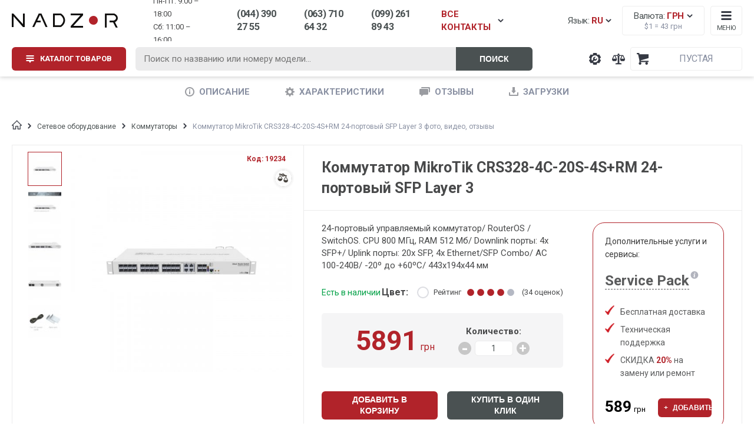

--- FILE ---
content_type: text/html; charset=UTF-8
request_url: https://nadzor.ua/product/kommutator-mikrotik-crs310-1g-5s-4sin-10g-sfp-copy
body_size: 22894
content:

<!DOCTYPE html>
<html lang="ru">
<head>
    <meta charset="UTF-8">
    <meta name="viewport" content="width=device-width, initial-scale=1.0">
    <meta http-equiv="X-UA-Compatible" content="ie=edge">
    <meta name="yandex-verification" content="ff4237c3bb8d067a" />
    <meta name="wmail-verification" content="77ec0f17ee42660423fee0db827a63df" />
    <meta name="facebook-domain-verification" content="wpkwa7n6qtapwa418e54xwfd1lu68l" />
    <meta name="format-detection" content="telephone=no">
    
            <link rel="alternate" href="https://nadzor.ua/uk/product/kommutator-mikrotik-crs310-1g-5s-4sin-10g-sfp-copy" hreflang="uk" />
            <link rel="alternate" href="https://nadzor.ua/product/kommutator-mikrotik-crs310-1g-5s-4sin-10g-sfp-copy" hreflang="ru" />
                <link rel="alternate" href="https://nadzor.ua/uk/product/kommutator-mikrotik-crs310-1g-5s-4sin-10g-sfp-copy" hreflang="x-default" />
                        
    <meta name="csrf-param" content="_csrf-frontend">
<meta name="csrf-token" content="3_QLx8hO4-AKX-kDOLhaVtijkmjb5FRl17FoDeK-Mhech3qT8QiJuFgTkG9o8B4Qj5rXHO6NYiGfxyA0gNBYRA==">
    <!-- Google Tag Manager -->
    <script>(function(w,d,s,l,i){w[l]=w[l]||[];w[l].push({'gtm.start':
    new Date().getTime(),event:'gtm.js'});var f=d.getElementsByTagName(s)[0],
    j=d.createElement(s),dl=l!='dataLayer'?'&l='+l:'';j.async=true;j.src=
    'https://www.googletagmanager.com/gtm.js?id='+i+dl;f.parentNode.insertBefore(j,f);
    })(window,document,'script','dataLayer','GTM-PPRJTBJ');</script>
    <!-- End Google Tag Manager -->    
    
    <title>Коммутатор MikroTik CRS328-4C-20S-4S+RM 24-портовый SFP Layer 3 купить с доставкой по Украине и Киеву. Фото, отзывы и цены на новинку от интернет магазина Nadzor.ua</title>
    <!-- Global site tag (gtag.js) - Google Ads: 982522064 -->
    <script async src="https://www.googletagmanager.com/gtag/js?id=AW-982522064"></script>
    
    <!-- Google tag (gtag.js) -->
    <script>
      window.dataLayer = window.dataLayer || [];
      function gtag(){dataLayer.push(arguments);}
        gtag('js', new Date());

        gtag('config', 'AW-982522064');
    </script>
    
    <meta name="description" content="Коммутатор MikroTik CRS328-4C-20S-4S+RM 24-портовый SFP Layer 3 в интернет магазине по выгодной цене, фото, отзывы, характеристики и настройка - коммутатор в Киеве от Nadzor.ua">
<meta property="og:site_name" content="NADZOR.UA">
<meta property="og:title" content="Коммутатор MikroTik CRS328-4C-20S-4S+RM 24-портовый SFP Layer 3">
<meta property="og:type" content="product">
<meta property="og:description" content="24-портовый управляемый коммутатор/ RouterOS / SwitchOS. CPU 800 МГц, RAM 512 Мб/ Downlink порты: 4x SFP+/ Uplink порты: 20x SFP, 4x Ethernet/SFP Combo/ AC 100-240В/ -20&amp;ordm; до +60&amp;ordm;C/ 443х194х44 мм
">
<meta property="og:image" content="https://static.nadzor.ua/cache/products/main/18234/70365/500.jpg">
<link href="https://nadzor.ua/product/kommutator-mikrotik-crs310-1g-5s-4sin-10g-sfp-copy" rel="canonical">
<link href="/css/review-widget.css" rel="stylesheet">    
            <script src="https://www.artfut.com/static/tagtag.min.js?campaign_code=151613fa25" async onerror='var self = this;window.ADMITAD=window.ADMITAD||{},ADMITAD.Helpers=ADMITAD.Helpers||{},ADMITAD.Helpers.generateDomains=function(){for(var e=new Date,n=Math.floor(new Date(2020,e.getMonth(),e.getDate()).setUTCHours(0,0,0,0)/1e3),t=parseInt(1e12*(Math.sin(n)+1)).toString(30),i=["de"],o=[],a=0;a<i.length;++a)o.push({domain:t+"."+i[a],name:t});return o},ADMITAD.Helpers.findTodaysDomain=function(e){function n(){var o=new XMLHttpRequest,a=i[t].domain,D="https://"+a+"/";o.open("HEAD",D,!0),o.onload=function(){setTimeout(e,0,i[t])},o.onerror=function(){++t<i.length?setTimeout(n,0):setTimeout(e,0,void 0)},o.send()}var t=0,i=ADMITAD.Helpers.generateDomains();n()},window.ADMITAD=window.ADMITAD||{},ADMITAD.Helpers.findTodaysDomain(function(e){if(window.ADMITAD.dynamic=e,window.ADMITAD.dynamic){var n=function(){return function(){return self.src?self:""}}(),t=n(),i=(/campaign_code=([^&]+)/.exec(t.src)||[])[1]||"";t.parentNode.removeChild(t);var o=document.getElementsByTagName("head")[0],a=document.createElement("script");a.src="https://www."+window.ADMITAD.dynamic.domain+"/static/"+window.ADMITAD.dynamic.name.slice(1)+window.ADMITAD.dynamic.name.slice(0,1)+".min.js?campaign_code="+i,o.appendChild(a)}});'></script>
    
    
                        
                    <link rel="stylesheet" href="https://paylate.com.ua/js/credit.css">
        <script>
            var pl_options = {
                pl_type: 2,
                pl_n1: "Три платежа",
                pl_n2: "Шесть платежей",
                pl_n3: "Десять платежей",
                pl_bc: "#4e6bb2",
                lang: "ru"
            };
        </script>
    
    
        <!-- Remarketing  -->
        
        <script type="text/javascript" src="//www.googleadservices.com/pagead/conversion.js"></script>
      
        <link rel="stylesheet" href="https://cdnjs.cloudflare.com/ajax/libs/chosen/1.5.1/chosen.min.css">
    <link type="text/css" rel="stylesheet" href="/css/lightslider.min.css">
    <link type="text/css" rel="stylesheet" href="/css/lightgallery.min.css">
    <link type="text/css" rel="stylesheet" href="/css/select2.min.css">
    <link type="text/css" rel="stylesheet" href="/css/styles.min.css?v=1709038681">
    <link type="text/css" rel="stylesheet" href="/css/rewrite.css?v=1723657372">
    
        
    </head>
<body>
    
    <!-- Google Tag Manager (noscript) -->
    <noscript><iframe src="https://www.googletagmanager.com/ns.html?id=GTM-PPRJTBJ"
    height="0" width="0" style="display:none;visibility:hidden"></iframe></noscript>
    <!-- End Google Tag Manager (noscript) -->

<script type="text/javascript" src="/js/jquery.min.js"></script>
<!-- Переход на товар -->
    <script>
        function showProduct(productObj) {
            console.log('show product:' + productObj.name)
            window.dataLayer = window.dataLayer || [];
            dataLayer.push({
                'ecommerce': {
                    'currencyCode': 'UAH',
                    'detail': {
                        'products': [{
                            'name': productObj.name,
                            'id': productObj.id,
                            'price': productObj.price,
                            'brand': productObj.brand,
                            'category': productObj.category
                        }]
                    },
                    'event': 'gtm-ee-event',
                    'gtm-ee-event-category': 'Enhanced Ecommerce',
                    'gtm-ee-event-action': 'Product Details',
                    'gtm-ee-event-non-interaction': 'True',
                }
            });
        }

        let product = {"name":"\u041a\u043e\u043c\u043c\u0443\u0442\u0430\u0442\u043e\u0440 MikroTik CRS328-4C-20S-4S+RM 24-\u043f\u043e\u0440\u0442\u043e\u0432\u044b\u0439 SFP Layer 3","code":"19234","price":5891,"brand":"Mikrotik","category":"\u041a\u043e\u043c\u043c\u0443\u0442\u0430\u0442\u043e\u0440\u044b"};
    </script>
<!-- Показ товаров при скролле -->
<script>
    //dataLayer.push({ ecommerce: null });
    function checkPosition() {
        let products = $('body').find('.product-list-item');
        let top_scroll = $(document).scrollTop();
        let left_scroll = $(document).scrollLeft();
        let screen_width = $(window).width();
        let screen_height = $(window).height();
        let see_x1 = left_scroll;
        let see_x2 = screen_width + left_scroll;
        let see_y1 = top_scroll;
        let see_y2 = screen_height + top_scroll;

        let impressions = [];
        products.each(function(i) {
            let div_position = $(this).offset();
            let div_top = div_position.top;
            let div_left = div_position.left;
            let div_width = $(this).width();
            let div_height = $(this).height();

            let div_x1 = div_left;
            let div_y1 = div_top;
            let div_x2 = div_left + div_width;
            let div_y2 = div_top + div_height;

            if (div_x1 >= see_x1 && div_x2 <= see_x2 && div_y1 >= see_y1 && div_y2 <= see_y2) {
                if (!$(this).hasClass('show')) {
                    let item = {
                        'name': $(this).find('.title').text(),
                        'id': $(this).data('code'),
                        'price': $(this).find('.price').data('price'),
                        'category': $(this).data('category-name'),
                        'brand': $(this).data('brand-name')
                    };

                    impressions.push(item);
                    $(this).addClass('show');
                }
            }
        });

        pushTheTempo(impressions);
    }

    checkPosition();
    $(document).scroll(function() {checkPosition();});
    $(window).resize(function() {checkPosition();});

    function pushTheTempo(impressions) {
        if (impressions.length > 0) {
            window.dataLayer = window.dataLayer || [];
            dataLayer.push({
                'ecommerce': {
                    'currencyCode': 'UAH',
                    'impressions': impressions
                },
                'event': 'gtm-ee-event',
                'gtm-ee-event-category': 'Enhanced Ecommerce',
                'gtm-ee-event-action': 'Impressions',
                'gtm-ee-event-non-interaction': 'True',
            });
    }
    }
</script>
<!-- Клик на товар -->
<script>
    $('body').on('click', '.product-list-item .link', function (e) {
        let wrapper = $(this).closest('.product-list-item');
        let name = wrapper.data('title');
        let id = wrapper.data('code');
        let price = wrapper.data('price');
        let brand = wrapper.data('brand-name');
        let category = wrapper.data('category-name');

        let productObj = {
            'name': name,
            'id': id,
            'price': price,
            'brand': brand,
            'category': category
        }

        clickMyClock(productObj);
    });

    function clickMyClock(productObj) {
        window.dataLayer = window.dataLayer || [];
        dataLayer.push({
            'ecommerce': {
                'click': {
                    'products': [{
                        'name': productObj.name,
                        'id': productObj.id,
                        'price': productObj.price,
                        'brand': productObj.brand,
                        'category': productObj.category
                    }]
                }
            },
            'event': 'gtm-ee-event',
            'gtm-ee-event-category': 'Enhanced Ecommerce',
            'gtm-ee-event-action': 'productClick',
            'gtm-ee-event-non-interaction': 'False',
        })
    }
</script>
<!-- Добавление товара в корзину -->
<script>
    $('body').on('click', '.buy.mobile-button', function (e) {
        let wrapper = $(this).closest('.product-list-item');
        let name = wrapper.data('title');
        let id = wrapper.data('code');
        let price = wrapper.data('price');
        let brand = wrapper.data('brand-name');
        let category = wrapper.data('category-name');

        let productObj = {
            'name': name,
            'id': id,
            'price': price,
            'brand': brand,
            'category': category
        }

        clickAddToCart(productObj);
    });

    $('body').on('click', '#add-to-cart, #one-click', function (e) {
        let wrapper = $(this).closest('.product-card');
        let name = wrapper.data('title');
        let id = wrapper.data('code');
        let price = wrapper.data('price');
        let brand = wrapper.data('brand-name');
        let category = wrapper.data('category-name');

        let productObj = {
            'name': name,
            'id': id,
            'price': price,
            'brand': brand,
            'category': category
        }

        clickAddToCart(productObj);
    });

    function clickAddToCart(productObj) {
        window.dataLayer = window.dataLayer || [];
        dataLayer.push({
        'ecommerce': {
            'currencyCode': 'UAH',
            'add': {
                'products': [
                    {
                        'name': productObj.name,
                        'id': productObj.id,
                        'price': productObj.price,
                        'brand': productObj.brand,
                        'category': productObj.category,
                        'quantity': 1
                    }
                ]
            }
        },
        'event': 'gtm-ee-event',
            'gtm-ee-event-category': 'Enhanced Ecommerce',
            'gtm-ee-event-action': 'addToCart',
            'gtm-ee-event-non-interaction': 'False',
        });
    }
</script>
<!-- Удаление из корзины -->
<script>
    $('body').on('click', '.remove-item span', function (e) {
        let name = $(this).data('title');
        let id = $(this).data('code');
        let price = $(this).data('price');
        let brand = $(this).data('brand-name');
        let category = $(this).data('category-name');

        let productObj = {
            'name': name,
            'id': id,
            'price': price,
            'brand': brand,
            'category': category
        }

        clickRemoveFromCart(productObj);
    });

    function clickRemoveFromCart(productObj) {
        window.dataLayer = window.dataLayer || [];
        dataLayer.push({
            'ecommerce': {
                'remove': {
                    'products': [{
                        'name': productObj.name,
                        'id': productObj.id,
                        'price': productObj.price,
                        'brand': productObj.brand,
                        'category': productObj.category,
                        'quantity': 1
                    }]
                },
                'event': 'gtm-ee-event',
                'gtm-ee-event-category': 'Enhanced Ecommerce',
                'gtm-ee-event-action': 'removeFromCart',
                'gtm-ee-event-non-interaction': 'False',
            }
        });
    }
</script>


    <script>
        gtag('event', 'view_item', {
            'send_to': 'AW-982522064',
            'value': 5891,
            'items': [{
                'id':  19234,
                'google_business_vertical': 'retail'
            }]
        });
    </script>


<div class="body-wrapper">

    <div class="banner-through">
        <a href="javascript:void(0)" class="main-wrapper">
            <div class="inner-banner">
                <div class="title">Ми працюємо! Телефонуйте.</div>
                <div class="text">Ціну та наявність уточнюйте у менеджера.</div>
            </div>
        </a>
            </div>


            <header class="header">
            <div class="main-wrapper">
                
<div class="header-top-row">
    <a href="/" title="Охранные системы NADZOR" class="header-logo">
        <picture>
            <source srcset="/img/logo-min.png" media="(max-width: 37.5em)">
            <img src="/img/logo-header.png" alt="nadzor.ua logo">
        </picture>
    </a>

    <div class="header-widgets">

        <div id="widget-lang-desktop" class="widget-language-desktop">
    <span class="text icon-arrow-down">Язык: <span class="language-text red">
            RU        </span>
    </span>
</div>        
<div class="widget-currency">
    <span class="text icon-arrow-down">Валюта: <span class="currency-text red">
                            грн                    </span>
    </span>
    <span class="currency-rate">$1 = <span class="currency-rate-value" data-rate="43">43</span> грн</span>
</div>        
        <div class="widget-menu-small">
            <span class="text">Меню</span>
        </div>
    </div>

    <div class="header-icons">
        <a class="header-icon support" href="/support" title="Техническая поддержка компании NADZOR"><span class="tooltip-text">Техподдержка</span></a>
        
<a class="header-icon compare" href="/compare" title="Сравнение товаров">
    <span class="tooltip-text">Сравнение товаров</span>
    <span class="number"></span>
</a>        
<div id="widget-cart" class="header-icon widget-cart">
        <div class="widget-cart-sum">
                    <span class="currency">Пустая</span>
            </div>
</div>

        <div class="header-icon menu"></div>
    </div>
</div>
<div class="header-bottom-row">

            <div class="button-menu-catalog btn red button-menu-catalog-init">
    
        <span class="text">Каталог товаров</span>
    </div>

    <form id="header-live-search" class="header-live-search" action="/search">
        <input id="live-search-input" class="query" name="query" type="text" placeholder="Поиск по названию или номеру модели...">
        <button id="submit-search" class="search btn right-grey" type="submit">Поиск</button>
    </form>

    <div class="header-contacts">
        <div class="schedule">
            <div>Пн-Пт: 9:00 – 18:00</div>
            <div>Cб: 11:00 – 16:00</div>
        </div>

        <span class="phone contact-toggle binct-phone-number-3">(044) 390 27 55</span>
        <span class="phone contact-toggle binct-phone-number-1">(063) 710 64 32</span>
        <span class="phone contact-toggle">(099) 261 89 43</span>
        <span class="phone-all contact-toggle icon-arrow-down modal-toggle">ВСЕ КОНТАКТЫ</span>

    </div>
</div>            </div>
            <div class="header-modal-row">
                
                                        
<div id="widget-menu-catalog-desktop" class="widget-menu-catalog-desktop">

<div class="menu-catalog-list-wrapper">
    <ul class="menu-items-list">
        
                            <li class="enabled-item active">
                    <a href="/vse-dlya-peremohy">Всё для победы</a><i class="icon-arrow-right"></i>
                </li>
                    
                            <li class="enabled-item ">
                    <a href="/videonablyudenie">Видеонаблюдение</a><i class="icon-arrow-right"></i>
                </li>
                    
                            <li class="enabled-item ">
                    <a href="/videodomofony">Домофоны</a><i class="icon-arrow-right"></i>
                </li>
                    
                            <li class="enabled-item ">
                    <a href="/signalizaciya">Сигнализация</a><i class="icon-arrow-right"></i>
                </li>
                    
                            <li class="enabled-item ">
                    <a href="/kontrol-dostupa">Контроль доступа</a><i class="icon-arrow-right"></i>
                </li>
                    
                            <li class="enabled-item ">
                    <a href="/umnyj-dom">Умный дом</a><i class="icon-arrow-right"></i>
                </li>
                    
                            <li class="enabled-item ">
                    <a href="/setevoe-oborudovanie">Сетевое оборудование</a><i class="icon-arrow-right"></i>
                </li>
                    
                            <li class="enabled-item ">
                    <a href="/elektropitanie">Электропитание</a><i class="icon-arrow-right"></i>
                </li>
                    
                            <li class="enabled-item ">
                    <a href="/metalloiskateli-i-metallodetektory">Металлодетекторы</a><i class="icon-arrow-right"></i>
                </li>
                    
                            <li class="enabled-item ">
                    <a href="/aksessuary">Аксессуары</a><i class="icon-arrow-right"></i>
                </li>
                    
                            <li class="disabled-item">
                    <a href="/akcii">Акции</a>
                </li>
                    
                            <li class="disabled-item">
                    <a href="/rasprodaza">Распродажа</a>
                </li>
                        </ul>
</div>

<div class="menu-catalog-content-wrapper">
                        <div class="menu-item-content active">
                <div class="menu-item-content-list">
                    <ul class="ul-level-0">
                                                    <li class="li-level-0
                            bold">
                                <a class="" href="/vse-dlya-peremohy/teplovizory-viyskovi">Тепловизоры военные</a>
                            </li>
                                                    <li class="li-level-0
                            ">
                                <a class="" href="/vse-dlya-peremohy/teplovizory-viyskovi/teploviziynyy-monokulyar">Монокуляры</a>
                            </li>
                                                    <li class="li-level-0
                            ">
                                <a class="" href="/vse-dlya-peremohy/teplovizory-viyskovi/teploviziynyy-binokl">Бинокли</a>
                            </li>
                                                    <li class="li-level-0
                            ">
                                <a class="" href="/vse-dlya-peremohy/teplovizory-viyskovi/agm">AGM</a>
                            </li>
                                                    <li class="li-level-0
                            ">
                                <a class="" href="/vse-dlya-peremohy/teplovizory-viyskovi/teplovizory-hikmikro">HikMicro</a>
                            </li>
                                                    <li class="li-level-0
                            bold">
                                <a class="" href="/vse-dlya-peremohy/prylady-nichnoho-bachennya-pnb">Приборы ночного видения (ПНВ)</a>
                            </li>
                                                    <li class="li-level-0
                            ">
                                <a class="" href="/vse-dlya-peremohy/prylady-nichnoho-bachennya-pnb/monokukuar-pnv">Монокуляры</a>
                            </li>
                                                    <li class="li-level-0
                            ">
                                <a class="" href="/vse-dlya-peremohy/prylady-nichnoho-bachennya-pnb/binokulyar-pnv">Бинокуляры</a>
                            </li>
                                                    <li class="li-level-0
                            ">
                                <a class="" href="/vse-dlya-peremohy/prylady-nichnoho-bachennya-pnb/pnv-pokolenie-2">Белый</a>
                            </li>
                                                    <li class="li-level-0
                            ">
                                <a class="" href="/vse-dlya-peremohy/prylady-nichnoho-bachennya-pnb/pnb-zeleniy">Зелёный</a>
                            </li>
                                                    <li class="li-level-0
                            ">
                                <a class="" href="/vse-dlya-peremohy/prylady-nichnoho-bachennya-pnb/pnv-pokolenie-2">Поколение Gen 2+</a>
                            </li>
                                                    <li class="li-level-0
                            ">
                                <a class="" href="/vse-dlya-peremohy/prylady-nichnoho-bachennya-pnb/pnv-pokolenie-3">Поколение Gen 3</a>
                            </li>
                                                    <li class="li-level-0
                            bold">
                                <a class="" href="/vse-dlya-peremohy/lazerni-dalekomiry">Лазерные дальномеры</a>
                            </li>
                                                    <li class="li-level-0
                            bold">
                                <a class="" href="/vse-dlya-peremohy/binokli">Бинокли</a>
                            </li>
                                                    <li class="li-level-0
                            bold">
                                <a class="" href="/vse-dlya-peremohy/prytsily">Прицелы</a>
                            </li>
                                                    <li class="li-level-0
                            bold">
                                <a class="" href="/vse-dlya-peremohy/borotba-z-dronamy">Борьба с дронами (РЭБ)</a>
                            </li>
                                                    <li class="li-level-0
                            bold">
                                <a class="" href="/vse-dlya-peremohy/drony">Дроны</a>
                            </li>
                                                    <li class="li-level-0
                            bold">
                                <a class="" href="/vse-dlya-peremohy/aksessuary-dlya-pritselov">Аксессуары для прицелов</a>
                            </li>
                                                    <li class="li-level-0
                            bold">
                                <a class="" href="/vse-dlya-peremohy/aksesuary-dlya-pvs">Аксессуары для ПНВ</a>
                            </li>
                                            </ul>
                </div>
                <div class="menu-item-content-promo">
                                    </div>
            </div>
                                <div class="menu-item-content ">
                <div class="menu-item-content-list">
                    <ul class="ul-level-0">
                                                    <li class="li-level-0
                            bold">
                                <a class="" href="/videonablyudenie/kamery-videonabludenia">Камеры видеонаблюдения</a>
                            </li>
                                                    <li class="li-level-0
                            ">
                                <a class="" href="/videonablyudenie/kamery-videonabludenia/wi-fi-besprovodnoe">Для домашнего видеонаблюдения</a>
                            </li>
                                                    <li class="li-level-0
                            ">
                                <a class="" href="/videonablyudenie/kamery-videonabludenia/ip-cameras">Цифровые IP камеры</a>
                            </li>
                                                    <li class="li-level-0
                            ">
                                <a class="" href="/videonablyudenie/kamery-videonabludenia?fid0=443,146&fid1=443,144&fid2=443,1096">Аналоговые AHD камеры</a>
                            </li>
                                                    <li class="li-level-0
                            ">
                                <a class="" href="/videonablyudenie/kamery-videonabludenia/wi-fi-besprovodnoe">WI-FI беспроводные</a>
                            </li>
                                                    <li class="li-level-0
                            ">
                                <a class="" href="/videonablyudenie/kamery-videonabludenia/avtonomnie-kamery">Автономные, аккумуляторные</a>
                            </li>
                                                    <li class="li-level-0
                            ">
                                <a class="" href="/videonablyudenie/kamery-videonabludenia/ulicnye">Уличные (наружные) камеры</a>
                            </li>
                                                    <li class="li-level-0
                            ">
                                <a class="" href="/videonablyudenie/kamery-videonabludenia/microsd-slot">С записью на MicroSD</a>
                            </li>
                                                    <li class="li-level-0
                            ">
                                <a class="" href="/videonablyudenie/kamery-videonabludenia/pir">С датчиком движения</a>
                            </li>
                                                    <li class="li-level-0
                            ">
                                <a class="" href="/videonablyudenie/kamery-videonabludenia/3g-4g">3G/4G/GSM камеры</a>
                            </li>
                                                    <li class="li-level-0
                            ">
                                <a class="" href="/videonablyudenie/kamery-videonabludenia/oblacnoe-hranilise">С записью в облако</a>
                            </li>
                                                    <li class="li-level-0
                            ">
                                <a class="" href="/videonablyudenie/kamery-videonabludenia/kupolnyj">Купольные</a>
                            </li>
                                                    <li class="li-level-0
                            bold">
                                <a class="" href="/videonablyudenie/videoregisters">Видеорегистраторы</a>
                            </li>
                                                    <li class="li-level-0
                            ">
                                <a class="" href="/videonablyudenie/videoregisters/ipnvr">IP NVR регистраторы</a>
                            </li>
                                                    <li class="li-level-0
                            ">
                                <a class="" href="/videonablyudenie/videoregisters/hdcvi-videoregistratory">HDCVI регистраторы</a>
                            </li>
                                                    <li class="li-level-0
                            ">
                                <a class="" href="/videonablyudenie/videoregisters/turbo-hd-videoregistratory">Turbo HD регистраторы</a>
                            </li>
                                                    <li class="li-level-0
                            ">
                                <a class="" href="/videonablyudenie/videoregisters/videoregistratory-ahd">AHD видеорегистраторы</a>
                            </li>
                                                    <li class="li-level-0
                            ">
                                <a class="" href="/videonablyudenie/videoregisters/nagrudnye-videoregistratory">Нагрудные регистраторы</a>
                            </li>
                                                    <li class="li-level-0
                            ">
                                <a class="" href="/videonablyudenie/videoregisters/mhd-videoregistratory">Мультиформатные регистраторы</a>
                            </li>
                                                    <li class="li-level-0
                            ">
                                <a class="" href="/videonablyudenie/videoregisters/avtomobilnye-videoregistratory">Автомобильные регистраторы</a>
                            </li>
                                                    <li class="li-level-0
                            bold">
                                <a class="" href="/videonablyudenie/komplekty-videonabludenia">Комплекты видеонаблюдения</a>
                            </li>
                                                    <li class="li-level-0
                            ">
                                <a class="" href="/videonablyudenie/komplekty-videonabludenia/komplekty-wi-fi">Wi-Fi беспроводные</a>
                            </li>
                                                    <li class="li-level-0
                            ">
                                <a class="" href="/videonablyudenie/komplekty-videonabludenia/komplecty-ulicnye">Уличные комплекты</a>
                            </li>
                                                    <li class="li-level-0
                            ">
                                <a class="" href="/videonablyudenie/komplekty-videonabludenia/komplecty-vnutrennie">Внутренние комплекты</a>
                            </li>
                                                    <li class="li-level-0
                            ">
                                <a class="" href="/videonablyudenie/komplekty-videonabludenia/komplekty-ip">Комплекты IP камер</a>
                            </li>
                                                    <li class="li-level-0
                            ">
                                <a class="" href="/videonablyudenie/komplekty-videonabludenia/komplekty-dla-paradnogo">Для парадного</a>
                            </li>
                                                    <li class="li-level-0
                            ">
                                <a class="" href="/videonablyudenie/komplekty-videonabludenia/komplekty-3g">3G/4G комплекты</a>
                            </li>
                                                    <li class="li-level-0
                            bold">
                                <a class="" href="/videonablyudenie/mulazi-kamer">Муляжи камер</a>
                            </li>
                                                    <li class="li-level-0
                            bold">
                                <a class="" href="/videonablyudenie/aksessuary-dla-videonabludenia">Аксессуары для видеонаблюдения</a>
                            </li>
                                                    <li class="li-level-0
                            ">
                                <a class="" href="/aksessuary/nakopiteli-pamati/zhestkie-diski-hdd">Жесткие диски</a>
                            </li>
                                                    <li class="li-level-0
                            ">
                                <a class="" href="/aksessuary/nakopiteli-pamati/karty-pamyati">Карты памяти</a>
                            </li>
                                                    <li class="li-level-0
                            ">
                                <a class="" href="/videonablyudenie/aksessuary-dla-videonabludenia/korobka-box">Боксы / коробки</a>
                            </li>
                                                    <li class="li-level-0
                            ">
                                <a class="" href="/videonablyudenie/aksessuary-dla-videonabludenia/kronshtein">Кронштейны</a>
                            </li>
                                                    <li class="li-level-0
                            ">
                                <a class="" href="/videonablyudenie/aksessuary-dla-videonabludenia/kozhukh">Кожухи</a>
                            </li>
                                                    <li class="li-level-0
                            ">
                                <a class="" href="/videonablyudenie/aksessuary-dla-videonabludenia/objektiv">Объективы</a>
                            </li>
                                                    <li class="li-level-0
                            bold">
                                <a class="" href="/videonablyudenie/software">Программное обеспечение</a>
                            </li>
                                                    <li class="li-level-0
                            ">
                                <a class="" href="/videonablyudenie/software/po-dahua">Dahua</a>
                            </li>
                                                    <li class="li-level-0
                            ">
                                <a class="" href="/videonablyudenie/software/po-hikvision">Hikvision</a>
                            </li>
                                                    <li class="li-level-0
                            ">
                                <a class="" href="/videonablyudenie/software/po-uniview">Uniview</a>
                            </li>
                                                    <li class="li-level-0
                            ">
                                <a class="" href="/videonablyudenie/software/imou-software">Imou</a>
                            </li>
                                                    <li class="li-level-0
                            ">
                                <a class="" href="/videonablyudenie/software/po-ezviz">Ezviz</a>
                            </li>
                                                    <li class="li-level-0
                            ">
                                <a class="" href="/videonablyudenie/software/po-foscam">Foscam</a>
                            </li>
                                                    <li class="li-level-0
                            ">
                                <a class="" href="/videonablyudenie/software/po-reolink">Reolink</a>
                            </li>
                                                    <li class="li-level-0
                            ">
                                <a class="" href="/videonablyudenie/software/po-tecsar">Tecsar</a>
                            </li>
                                                    <li class="li-level-0
                            bold">
                                <a class="" href="/videonablyudenie/eksn-kamery">Экшн камеры</a>
                            </li>
                                                    <li class="li-level-0
                            bold">
                                <a class="" href="/montazh">Установка видеонаблюдения</a>
                            </li>
                                            </ul>
                </div>
                <div class="menu-item-content-promo">
                                            <div class="title">
                            <span>Бренды:</span>
                        </div>
                        <div class="menu-item-brands-list">
                            <ul>
                                                                    <li>
                                        <a class="" href="/videonablyudenie/kamery-videonabludenia/atis">Atis</a>
                                    </li>
                                                                    <li>
                                        <a class="" href="/videonablyudenie/kamery-videonabludenia/dahua">Dahua</a>
                                    </li>
                                                                    <li>
                                        <a class="" href="/videonablyudenie/kamery-videonabludenia/ezviz">Ezviz</a>
                                    </li>
                                                                    <li>
                                        <a class="" href="/videonablyudenie/kamery-videonabludenia/hikvision">Hikvision</a>
                                    </li>
                                                                    <li>
                                        <a class="" href="/videonablyudenie/kamery-videonabludenia/reolink">Reolink</a>
                                    </li>
                                                                    <li>
                                        <a class="" href="/videonablyudenie/kamery-videonabludenia/tecsar">Tecsar</a>
                                    </li>
                                                                    <li>
                                        <a class="" href="/videonablyudenie/kamery-videonabludenia/imou">Imou</a>
                                    </li>
                                                                    <li>
                                        <a class="" href="/videonablyudenie/kamery-videonabludenia/uniview">Uniview</a>
                                    </li>
                                                                    <li>
                                        <a class="" href="/videonablyudenie/kamery-videonabludenia/zetpro">ZetPro</a>
                                    </li>
                                                                    <li>
                                        <a class="" href="/videonablyudenie/kamery-videonabludenia/partizan">Партизан</a>
                                    </li>
                                                            </ul>
                        </div>
                                    </div>
            </div>
                                <div class="menu-item-content ">
                <div class="menu-item-content-list">
                    <ul class="ul-level-0">
                                                    <li class="li-level-0
                            bold">
                                <a class="" href="/videodomofony/videodomofoni">Видеодомофоны</a>
                            </li>
                                                    <li class="li-level-0
                            ">
                                <a class="" href="/videodomofony/videodomofoni/ip-videodomofony">IP видеодомофоны</a>
                            </li>
                                                    <li class="li-level-0
                            ">
                                <a class="" href="/videodomofony/videodomofoni/analogovye-videodomofony">Аналоговые видеодомофоны</a>
                            </li>
                                                    <li class="li-level-0
                            ">
                                <a class="" href="/videodomofony/videodomofoni/domofon-s-wifi">Wi-Fi видеодомофоны</a>
                            </li>
                                                    <li class="li-level-0
                            ">
                                <a class="" href="/videodomofony/videodomofoni/domofony-s-microsd-slot">Домофоны с записью</a>
                            </li>
                                                    <li class="li-level-0
                            ">
                                <a class="" href="/videodomofony/videodomofoni/detektor-dvizheniya">С датчиком движения</a>
                            </li>
                                                    <li class="li-level-0
                            ">
                                <a class="" href="/videodomofony/videodomofoni/sensornym-ekranom">С сенсорным экраном</a>
                            </li>
                                                    <li class="li-level-0
                            ">
                                <a class="" href="/videodomofony/videodomofoni/s-priyomom-vizova-na-smartfon">Переадресация на смартфон</a>
                            </li>
                                                    <li class="li-level-0
                            ">
                                <a class="" href="/videodomofony/videodomofoni/diagonal-ekrana-4-3">Диагональ экрана 4.3</a>
                            </li>
                                                    <li class="li-level-0
                            ">
                                <a class="" href="/videodomofony/videodomofoni/diagonal-ekrana-7">Диагональ экрана 7</a>
                            </li>
                                                    <li class="li-level-0
                            ">
                                <a class="" href="/videodomofony/videodomofoni/diagonal-ekrana-10">Диагональ экрана 10</a>
                            </li>
                                                    <li class="li-level-0
                            bold">
                                <a class="" href="/videodomofony/vyzyvnye-paneli">Вызывные панели</a>
                            </li>
                                                    <li class="li-level-0
                            ">
                                <a class="" href="/videodomofony/vyzyvnye-paneli/ip-vyzyvnye-paneli">IP вызывные панели</a>
                            </li>
                                                    <li class="li-level-0
                            ">
                                <a class="" href="/videodomofony/vyzyvnye-paneli/analogovye-vyzyvnye-paneli">Аналоговые вызывные панели</a>
                            </li>
                                                    <li class="li-level-0
                            ">
                                <a class="" href="/videodomofony/vyzyvnye-paneli/paneli-wifi">Wi-Fi вызывные панели</a>
                            </li>
                                                    <li class="li-level-0
                            ">
                                <a class="" href="/videodomofony/vyzyvnye-paneli/antivandalniy-korpus">Антивандальные</a>
                            </li>
                                                    <li class="li-level-0
                            ">
                                <a class="" href="/videodomofony/vyzyvnye-paneli/schityvatel-kart-dostupa">Со считывателем карт</a>
                            </li>
                                                    <li class="li-level-0
                            ">
                                <a class="" href="/videodomofony/vyzyvnye-paneli/mnogokvartirnye">Многоквартирные</a>
                            </li>
                                                    <li class="li-level-0
                            ">
                                <a class="" href="/videodomofony/vyzyvnye-paneli/s-klaviaturoy">С клавиатурой</a>
                            </li>
                                                    <li class="li-level-0
                            ">
                                <a class="" href="/videodomofony/vyzyvnye-paneli/dostup-s-mobilnogo">Переадресация на смартфон</a>
                            </li>
                                                    <li class="li-level-0
                            bold">
                                <a class="" href="/videodomofony/komplekty-domofonov">Комплекты домофонов</a>
                            </li>
                                                    <li class="li-level-0
                            ">
                                <a class="" href="/videodomofony/komplekty-domofonov/analogovye-komplektu-domofonov">Аналоговые</a>
                            </li>
                                                    <li class="li-level-0
                            ">
                                <a class="" href="/videodomofony/komplekty-domofonov/ip-komplektu-domofonov">Цифровые IP</a>
                            </li>
                                                    <li class="li-level-0
                            ">
                                <a class="" href="/videodomofony/komplekty-domofonov/komplect-domofona-s-electromehanicheskim-zamkom">С замком</a>
                            </li>
                                                    <li class="li-level-0
                            ">
                                <a class="" href="/videodomofony/komplekty-domofonov/s-kameroy">С камерой</a>
                            </li>
                                                    <li class="li-level-0
                            ">
                                <a class="" href="/videodomofony/komplekty-domofonov/s-priyomom-vyzovov-na-smarfon">Переадресация на смартфон</a>
                            </li>
                                                    <li class="li-level-0
                            ">
                                <a class="" href="/videodomofony/komplekty-domofonov/s-schityvatelem-kart-dostupa">Со считывателем карт</a>
                            </li>
                                                    <li class="li-level-0
                            ">
                                <a class="" href="/videodomofony/komplekty-domofonov/s-vstoennoy-pamyatyu">С записью на MicroSD</a>
                            </li>
                                                    <li class="li-level-0
                            ">
                                <a class="" href="/videodomofony/komplekty-domofonov/upravlinie-sensornym-ekranom">С сенсорным экраном</a>
                            </li>
                                                    <li class="li-level-0
                            bold">
                                <a class="" href="/videodomofony/besprovodnoj-dvernoj-zvonok">Беспроводной дверной звонок</a>
                            </li>
                                                    <li class="li-level-0
                            bold">
                                <a class="" href="/videodomofony/peregovornoe-ustrojstvo">Переговорное устройство</a>
                            </li>
                                                    <li class="li-level-0
                            bold">
                                <a class="" href="/videodomofony/mnogokvartirnye-videodomofony">Многоквартирные домофоны</a>
                            </li>
                                                    <li class="li-level-0
                            ">
                                <a class="" href="/videodomofony/mnogokvartirnye-videodomofony/neolight">NeoLight</a>
                            </li>
                                                    <li class="li-level-0
                            ">
                                <a class="" href="/videodomofony/mnogokvartirnye-videodomofony/mnogokvartirnyye-tantos">Tantos</a>
                            </li>
                                                    <li class="li-level-0
                            bold">
                                <a class="" href="/videodomofony/aksessuary-dla-domofonov">Аксессуары для домофонов</a>
                            </li>
                                                    <li class="li-level-0
                            ">
                                <a class="" href="/videodomofony/aksessuary-dla-domofonov/aksessuary-arny">Arny</a>
                            </li>
                                                    <li class="li-level-0
                            ">
                                <a class="" href="/videodomofony/aksessuary-dla-domofonov/aksessuary-dla-domofonov-dahua">Dahua</a>
                            </li>
                                                    <li class="li-level-0
                            ">
                                <a class="" href="/videodomofony/aksessuary-dla-domofonov/yli-electronic">Yli Electronic</a>
                            </li>
                                                    <li class="li-level-0
                            bold">
                                <a class="" href="/videodomofony/po-dla-domofonii">Программное обеспечение</a>
                            </li>
                                                    <li class="li-level-0
                            bold">
                                <a class="" href="/videodomofony/montaz-domofonov">Установка домофонов</a>
                            </li>
                                            </ul>
                </div>
                <div class="menu-item-content-promo">
                                            <div class="title">
                            <span>Бренды:</span>
                        </div>
                        <div class="menu-item-brands-list">
                            <ul>
                                                                    <li>
                                        <a class="" href="/videodomofony/videodomofoni/videodomofony-arny">Arny</a>
                                    </li>
                                                                    <li>
                                        <a class="" href="/videodomofony/videodomofoni/videodomofony-atis">Atis</a>
                                    </li>
                                                                    <li>
                                        <a class="" href="/videodomofony/videodomofoni/videodomofony-bas-ip">BAS IP</a>
                                    </li>
                                                                    <li>
                                        <a class="" href="/videodomofony/videodomofoni/videodomofony-dahua">Dahua</a>
                                    </li>
                                                                    <li>
                                        <a class="" href="/videodomofony/videodomofoni/videodomofony-hikvision">Hikvision</a>
                                    </li>
                                                                    <li>
                                        <a class="" href="/videodomofony/videodomofoni/videodomofony-neolight">NeoLight</a>
                                    </li>
                                                                    <li>
                                        <a class="" href="/videodomofony/videodomofoni/videodomofony-slinex">Slinex</a>
                                    </li>
                                                                    <li>
                                        <a class="" href="/videodomofony/videodomofoni/videodomofony-tantos">Tantos</a>
                                    </li>
                                                            </ul>
                        </div>
                                    </div>
            </div>
                                <div class="menu-item-content ">
                <div class="menu-item-content-list">
                    <ul class="ul-level-0">
                                                    <li class="li-level-0
                            bold">
                                <a class="" href="/signalizacia-ajax">Сигнализация Ajax</a>
                            </li>
                                                    <li class="li-level-0
                            ">
                                <a class="" href="/signalizaciya/gsm-signalizacia/komplekty-signalizacii-ajax">Комплекты сигнализации Ajax</a>
                            </li>
                                                    <li class="li-level-0
                            ">
                                <a class="" href="/signalizaciya/datchiki/dvizheniya/datciki-dvizenia-ajax">Датчики движения Ajax</a>
                            </li>
                                                    <li class="li-level-0
                            ">
                                <a class="" href="/signalizaciya/datchiki/otkrytiya/datciki-otkrytia-ajax">Датчики открытия Ajax</a>
                            </li>
                                                    <li class="li-level-0
                            ">
                                <a class="" href="/signalizaciya/datchiki/pozharnye/pozarnye-datciki-ajax">Пожарные датчики Ajax</a>
                            </li>
                                                    <li class="li-level-0
                            ">
                                <a class="" href="/signalizaciya/datchiki/zatopleniya/datciki-zatoplenia-ajax">Датчики затопления Ajax</a>
                            </li>
                                                    <li class="li-level-0
                            ">
                                <a class="" href="/signalizaciya/sireny/sireny-ajax">Сирены Ajax</a>
                            </li>
                                                    <li class="li-level-0
                            ">
                                <a class="" href="/signalizaciya/aksessuary-dla-signalizacij/aksessuary-signasizatsii-ajax">Аксессуары для Ajax</a>
                            </li>
                                                    <li class="li-level-0
                            bold">
                                <a class="" href="/signalizaciya/gsm-signalizacia">Охранная сигнализация</a>
                            </li>
                                                    <li class="li-level-0
                            ">
                                <a class="" href="/signalizaciya/gsm-signalizacia/signalizacia-dla-doma">Для дома, дачи, квартиры</a>
                            </li>
                                                    <li class="li-level-0
                            ">
                                <a class="" href="/signalizaciya/gsm-signalizacia/signalizatsiya-besprovodnoj">Беспроводная</a>
                            </li>
                                                    <li class="li-level-0
                            ">
                                <a class="" href="/signalizaciya/gsm-signalizacia/signalizatsiya-provodnoj">Проводная</a>
                            </li>
                                                    <li class="li-level-0
                            bold">
                                <a class="" href="/signalizaciya/pozharnaya-signalizaciya">Пожарная сигнализация</a>
                            </li>
                                                    <li class="li-level-0
                            bold">
                                <a class="" href="/signalizaciya/pultovaya-signalizaciya">Пультовая сигнализация</a>
                            </li>
                                                    <li class="li-level-0
                            bold">
                                <a class="" href="/signalizaciya/avtonomnaya-signalizaciya">Автономная сигнализация</a>
                            </li>
                                                    <li class="li-level-0
                            bold">
                                <a class="" href="/signalizaciya/centrali">Централи</a>
                            </li>
                                                    <li class="li-level-0
                            bold">
                                <a class="" href="/signalizaciya/datchiki">Датчики</a>
                            </li>
                                                    <li class="li-level-0
                            ">
                                <a class="" href="/signalizaciya/datchiki/dvizheniya">Движения</a>
                            </li>
                                                    <li class="li-level-0
                            ">
                                <a class="" href="/signalizaciya/datchiki/otkrytiya">Открытия</a>
                            </li>
                                                    <li class="li-level-0
                            ">
                                <a class="" href="/signalizaciya/datchiki/razbitiya">Разбития</a>
                            </li>
                                                    <li class="li-level-0
                            ">
                                <a class="" href="/signalizaciya/datchiki/vibracii">Вибрации</a>
                            </li>
                                                    <li class="li-level-0
                            ">
                                <a class="" href="/signalizaciya/datchiki/pozharnye">Пожара</a>
                            </li>
                                                    <li class="li-level-0
                            ">
                                <a class="" href="/signalizaciya/datchiki/gaza">Газа</a>
                            </li>
                                                    <li class="li-level-0
                            ">
                                <a class="" href="/signalizaciya/datchiki/zatopleniya">Затопления</a>
                            </li>
                                                    <li class="li-level-0
                            ">
                                <a class="" href="/signalizaciya/datchiki/datciki-osvesenia">Освещённости</a>
                            </li>
                                                    <li class="li-level-0
                            ">
                                <a class="" href="/signalizaciya/datchiki/datciki-temperatury">Температуры</a>
                            </li>
                                                    <li class="li-level-0
                            ">
                                <a class="" href="/signalizaciya/datchiki/perimetra">Периметра</a>
                            </li>
                                                    <li class="li-level-0
                            bold">
                                <a class="" href="/signalizaciya/sireny">Сирены</a>
                            </li>
                                                    <li class="li-level-0
                            ">
                                <a class="" href="/signalizaciya/sireny/sireny-besprovodnaa">Беспроводные</a>
                            </li>
                                                    <li class="li-level-0
                            ">
                                <a class="" href="/signalizaciya/sireny/sireny-provodnaa">Проводное</a>
                            </li>
                                                    <li class="li-level-0
                            ">
                                <a class="" href="/signalizaciya/sireny/sireny-ulicnaa">Уличные</a>
                            </li>
                                                    <li class="li-level-0
                            ">
                                <a class="" href="/signalizaciya/sireny/sireny-vnutrennaa">Внутренние</a>
                            </li>
                                                    <li class="li-level-0
                            bold">
                                <a class="" href="/signalizaciya/breloki">Брелоки</a>
                            </li>
                                                    <li class="li-level-0
                            bold">
                                <a class="" href="/signalizaciya/klaviatury">Клавиатуры</a>
                            </li>
                                                    <li class="li-level-0
                            ">
                                <a class="" href="/signalizaciya/klaviatury/klaviaturu-provodnui">Проводные</a>
                            </li>
                                                    <li class="li-level-0
                            ">
                                <a class="" href="/signalizaciya/klaviatury/klaviaturu-besprovodnui">Беспроводные</a>
                            </li>
                                                    <li class="li-level-0
                            bold">
                                <a class="" href="/signalizaciya/generatoru-tumana">Генераторы тумана</a>
                            </li>
                                                    <li class="li-level-0
                            bold">
                                <a class="" href="/signalizaciya/aksessuary-dla-signalizacij">Аксессуары для сигнализации</a>
                            </li>
                                                    <li class="li-level-0
                            bold">
                                <a class="" href="/signalizaciya/montaz-signalizacii">Установка сигнализации</a>
                            </li>
                                            </ul>
                </div>
                <div class="menu-item-content-promo">
                                            <div class="title">
                            <span>Бренды:</span>
                        </div>
                        <div class="menu-item-brands-list">
                            <ul>
                                                                    <li>
                                        <a class="" href="/signalizacia-ajax">Ajax</a>
                                    </li>
                                                                    <li>
                                        <a class="" href="/signalizaciya/gsm-signalizacia/gsm-signalizatsiya-atis">Atis</a>
                                    </li>
                                                                    <li>
                                        <a class="" href="/signalizaciya/gsm-signalizacia/signalizatsiya-hikvison">Hikvision</a>
                                    </li>
                                                            </ul>
                        </div>
                                    </div>
            </div>
                                <div class="menu-item-content ">
                <div class="menu-item-content-list">
                    <ul class="ul-level-0">
                                                    <li class="li-level-0
                            bold">
                                <a class="" href="/kontrol-dostupa/komplekty-skud">Комплекты СКУД</a>
                            </li>
                                                    <li class="li-level-0
                            ">
                                <a class="" href="/kontrol-dostupa/komplekty-skud/komplecty-skyd-1">На 1 дверь</a>
                            </li>
                                                    <li class="li-level-0
                            ">
                                <a class="" href="/kontrol-dostupa/komplekty-skud/komplecty-skyd-2">На 2 двери</a>
                            </li>
                                                    <li class="li-level-0
                            ">
                                <a class="" href="/kontrol-dostupa/komplekty-skud/komplecty-skyd-4">На 4 двери</a>
                            </li>
                                                    <li class="li-level-0
                            ">
                                <a class="" href="/kontrol-dostupa/komplekty-skud/komplecty-skyd-avtonomnyj">Автономные</a>
                            </li>
                                                    <li class="li-level-0
                            ">
                                <a class="" href="/kontrol-dostupa/komplekty-skud/komplecty-skyd-setevoj">Сетевые</a>
                            </li>
                                                    <li class="li-level-0
                            bold">
                                <a class="" href="/kontrol-dostupa/kontrollery">Контроллеры</a>
                            </li>
                                                    <li class="li-level-0
                            ">
                                <a class="" href="/kontrol-dostupa/kontrollery/avtonomnye-kontrollery">Автономные</a>
                            </li>
                                                    <li class="li-level-0
                            ">
                                <a class="" href="/kontrol-dostupa/kontrollery/setevye-kontrollery">Сетевые</a>
                            </li>
                                                    <li class="li-level-0
                            ">
                                <a class="" href="/kontrol-dostupa/kontrollery/gsm-kontrollery">GSM Контроллеры</a>
                            </li>
                                                    <li class="li-level-0
                            bold">
                                <a class="" href="/kontrol-dostupa/ucet-rabocego-vremeni">Терминалы</a>
                            </li>
                                                    <li class="li-level-0
                            ">
                                <a class="" href="/kontrol-dostupa/ucet-rabocego-vremeni/terminal-ycheta-raboshego-vremeni">С учётом рабочего времени</a>
                            </li>
                                                    <li class="li-level-0
                            ">
                                <a class="" href="/kontrol-dostupa/ucet-rabocego-vremeni/terminal-geometria-lica">Распознаванием лиц</a>
                            </li>
                                                    <li class="li-level-0
                            ">
                                <a class="" href="/kontrol-dostupa/ucet-rabocego-vremeni/terminal-otpecatok-palca">Отпечатком пальца</a>
                            </li>
                                                    <li class="li-level-0
                            ">
                                <a class="" href="/kontrol-dostupa/ucet-rabocego-vremeni/terminal-otpecatok-ven">Отпечатком вен</a>
                            </li>
                                                    <li class="li-level-0
                            ">
                                <a class="" href="/kontrol-dostupa/ucet-rabocego-vremeni/terminal-kod">Кодовой клавиатурой</a>
                            </li>
                                                    <li class="li-level-0
                            ">
                                <a class="" href="/kontrol-dostupa/ucet-rabocego-vremeni/terminal-beskontaktnaa-karta">Бесконтактной картой</a>
                            </li>
                                                    <li class="li-level-0
                            bold">
                                <a class="" href="/kontrol-dostupa/schityvateli">Считыватели</a>
                            </li>
                                                    <li class="li-level-0
                            ">
                                <a class="" href="/kontrol-dostupa/schityvateli/schityvateli-em-marine">EM-Marine</a>
                            </li>
                                                    <li class="li-level-0
                            ">
                                <a class="" href="/kontrol-dostupa/schityvateli/schityvateli-mifare">Mifare</a>
                            </li>
                                                    <li class="li-level-0
                            ">
                                <a class="" href="/kontrol-dostupa/schityvateli/schityvateli-ibutton">iButton</a>
                            </li>
                                                    <li class="li-level-0
                            ">
                                <a class="" href="/kontrol-dostupa/schityvateli/schityvateli-pomesenie">Для помещений</a>
                            </li>
                                                    <li class="li-level-0
                            ">
                                <a class="" href="/kontrol-dostupa/schityvateli/schityvateli-ulica">Уличные</a>
                            </li>
                                                    <li class="li-level-0
                            ">
                                <a class="" href="/kontrol-dostupa/schityvateli/schityvateli-klaviatura">С клавиатурой</a>
                            </li>
                                                    <li class="li-level-0
                            bold">
                                <a class="" href="/kontrol-dostupa/knopki-vykhoda">Кнопки выхода</a>
                            </li>
                                                    <li class="li-level-0
                            ">
                                <a class="" href="/kontrol-dostupa/knopki-vykhoda/knopki-vihoda-vnutrennie">Для помещений</a>
                            </li>
                                                    <li class="li-level-0
                            ">
                                <a class="" href="/kontrol-dostupa/knopki-vykhoda/knopki-vihoda-ulicnye">Уличные</a>
                            </li>
                                                    <li class="li-level-0
                            ">
                                <a class="" href="/kontrol-dostupa/knopki-vykhoda/knopki-vuhoda-bez-kasaniya">Без касания</a>
                            </li>
                                                    <li class="li-level-0
                            ">
                                <a class="" href="/kontrol-dostupa/knopki-vykhoda/knopki-vihoda-vreznoj">Врезные</a>
                            </li>
                                                    <li class="li-level-0
                            ">
                                <a class="" href="/kontrol-dostupa/knopki-vykhoda/knopki-vihoda-nakladnoj">Накладные</a>
                            </li>
                                                    <li class="li-level-0
                            ">
                                <a class="" href="/kontrol-dostupa/knopki-vykhoda/s-podsvetkoi">С подсветкой</a>
                            </li>
                                                    <li class="li-level-0
                            bold">
                                <a class="" href="/kontrol-dostupa/radiokontrollery">Радиоконтроллеры</a>
                            </li>
                                                    <li class="li-level-0
                            bold">
                                <a class="" href="/kontrol-dostupa/elektrozamki">Электрозамки</a>
                            </li>
                                                    <li class="li-level-0
                            ">
                                <a class="" href="/kontrol-dostupa/elektrozamki/elektromagnitnye">Электромагнитные</a>
                            </li>
                                                    <li class="li-level-0
                            ">
                                <a class="" href="/kontrol-dostupa/elektrozamki/elektromehaniceskie">Электро механические</a>
                            </li>
                                                    <li class="li-level-0
                            ">
                                <a class="" href="/kontrol-dostupa/elektrozamki/elektromehaniceskie-zaselki">Электро защёлки</a>
                            </li>
                                                    <li class="li-level-0
                            ">
                                <a class="" href="/kontrol-dostupa/elektrozamki/elektrorigelnye">Электро ригельные</a>
                            </li>
                                                    <li class="li-level-0
                            ">
                                <a class="" href="/kontrol-dostupa/elektrozamki/smart-zamki">Smart замки</a>
                            </li>
                                                    <li class="li-level-0
                            bold">
                                <a class="" href="/kontrol-dostupa/mehaniceskie-zamki">Механические замки</a>
                            </li>
                                                    <li class="li-level-0
                            bold">
                                <a class="" href="/kontrol-dostupa/cilindry">Цилиндры</a>
                            </li>
                                                    <li class="li-level-0
                            bold">
                                <a class="" href="/kontrol-dostupa/dovodchiki">Доводчики двери</a>
                            </li>
                                                    <li class="li-level-0
                            bold">
                                <a class="" href="/kontrol-dostupa/breloki-kartochki">Карты доступа и брелоки</a>
                            </li>
                                                    <li class="li-level-0
                            ">
                                <a class="" href="/kontrol-dostupa/breloki-kartochki/karty-karta">Карты</a>
                            </li>
                                                    <li class="li-level-0
                            ">
                                <a class="" href="/kontrol-dostupa/breloki-kartochki/karty-brelok">Брелоки</a>
                            </li>
                                                    <li class="li-level-0
                            ">
                                <a class="" href="/kontrol-dostupa/breloki-kartochki/karty-braslet">Браслеты</a>
                            </li>
                                                    <li class="li-level-0
                            ">
                                <a class="" href="/kontrol-dostupa/breloki-kartochki/karty-em-marine">EM-Marine</a>
                            </li>
                                                    <li class="li-level-0
                            ">
                                <a class="" href="/kontrol-dostupa/breloki-kartochki/karty-mifare">Mifare</a>
                            </li>
                                                    <li class="li-level-0
                            ">
                                <a class="" href="/kontrol-dostupa/breloki-kartochki/karty-ibutton">iButton</a>
                            </li>
                                                    <li class="li-level-0
                            bold">
                                <a class="" href="/kontrol-dostupa/turnikety">Турникеты</a>
                            </li>
                                                    <li class="li-level-0
                            ">
                                <a class="" href="/kontrol-dostupa/turnikety/turnikety-polno-rostovye-turnikety">Полно-ростовые турникеты</a>
                            </li>
                                                    <li class="li-level-0
                            ">
                                <a class="" href="/kontrol-dostupa/turnikety/turnikety-polu-rostovye">Полу-ростовые</a>
                            </li>
                                                    <li class="li-level-0
                            ">
                                <a class="" href="/kontrol-dostupa/turnikety/turnikety-turnikety-tripody">Турникеты-триподы</a>
                            </li>
                                                    <li class="li-level-0
                            ">
                                <a class="" href="/kontrol-dostupa/turnikety/turnikety-turnikety-freeway">Турникеты FreeWay</a>
                            </li>
                                                    <li class="li-level-0
                            ">
                                <a class="" href="/kontrol-dostupa/turnikety/turnikety-rotornye-turnikety">Роторные турникеты</a>
                            </li>
                                                    <li class="li-level-0
                            ">
                                <a class="" href="/kontrol-dostupa/turnikety/turnikety-kalitki-dop-oborudovanie">Калитки, тумбы, стойки</a>
                            </li>
                                                    <li class="li-level-0
                            bold">
                                <a class="" href="/kontrol-dostupa/slagbaumy">Шлагбаумы</a>
                            </li>
                                                    <li class="li-level-0
                            bold">
                                <a class="" href="/kontrol-dostupa/fiksator-stopory-dla-dveri">Фиксатор, стопоры</a>
                            </li>
                                                    <li class="li-level-0
                            bold">
                                <a class="" href="/kontrol-dostupa/torgovoe-oborudovanie">Торговое оборудование</a>
                            </li>
                                                    <li class="li-level-0
                            bold">
                                <a class="" href="/kontrol-dostupa/aksessuary-dlya-kontrolya-dostupa">Аксессуары для СКУД</a>
                            </li>
                                                    <li class="li-level-0
                            bold">
                                <a class="" href="/videodomofony/montaz-domofonov">Установка СКУД</a>
                            </li>
                                            </ul>
                </div>
                <div class="menu-item-content-promo">
                                            <div class="title">
                            <span>Бренды:</span>
                        </div>
                        <div class="menu-item-brands-list">
                            <ul>
                                                                    <li>
                                        <a class="" href="/kontrol-dostupa/komplekty-skud/komplecty-skyd-atis">Atis</a>
                                    </li>
                                                                    <li>
                                        <a class="" href="/kontrol-dostupa/komplekty-skud/komplecty-skyd-yli-electronic">Yli Electronic</a>
                                    </li>
                                                                    <li>
                                        <a class="" href="/kontrol-dostupa/komplekty-skud/komplecty-skyd-varta">Варта</a>
                                    </li>
                                                            </ul>
                        </div>
                                    </div>
            </div>
                                <div class="menu-item-content ">
                <div class="menu-item-content-list">
                    <ul class="ul-level-0">
                                                    <li class="li-level-0
                            bold">
                                <a class="" href="/umnyj-dom/komplekty-umnogo-doma">Комплекты умного дома</a>
                            </li>
                                                    <li class="li-level-0
                            ">
                                <a class="" href="/umnyj-dom/umnyj-dom-tuya-smart">Умный дом Tuya Smart</a>
                            </li>
                                                    <li class="li-level-0
                            bold">
                                <a class="" href="/umnyj-dom/centralnye-kontrollery">Центральные контроллеры</a>
                            </li>
                                                    <li class="li-level-0
                            bold">
                                <a class="" href="/umnyj-dom/datciki-dla-umnogo-doma">Датчики умного дома</a>
                            </li>
                                                    <li class="li-level-0
                            bold">
                                <a class="" href="/umnyj-dom/sistemy-zasity-ot-potopa">Системы защиты от потопа</a>
                            </li>
                                                    <li class="li-level-0
                            bold">
                                <a class="" href="/umnyj-dom/upravlenie-elektropriborami">Управление электроприборами</a>
                            </li>
                                                    <li class="li-level-0
                            ">
                                <a class="" href="/umnyj-dom/upravlenie-elektropriborami/rozetki">Розетки</a>
                            </li>
                                                    <li class="li-level-0
                            ">
                                <a class="" href="/umnyj-dom/upravlenie-elektropriborami/rele">Реле</a>
                            </li>
                                                    <li class="li-level-0
                            bold">
                                <a class="" href="/umnyj-dom/upravlenie-osveseniem">Управление освещением</a>
                            </li>
                                                    <li class="li-level-0
                            ">
                                <a class="" href="/umnyj-dom/upravlenie-osveseniem/vyklucateli">Выключатели</a>
                            </li>
                                                    <li class="li-level-0
                            ">
                                <a class="" href="/umnyj-dom/upravlenie-osveseniem/lampy">Лампы</a>
                            </li>
                                                    <li class="li-level-0
                            ">
                                <a class="" href="/umnyj-dom/upravlenie-osveseniem/rele-i-dimmery">Реле и диммеры</a>
                            </li>
                                                    <li class="li-level-0
                            bold">
                                <a class="" href="/umnyj-dom/upravlenie-klimatom">Управление климатом</a>
                            </li>
                                                    <li class="li-level-0
                            bold">
                                <a class="" href="/umnyj-dom/upravlenie-storami">Управление шторами</a>
                            </li>
                                                    <li class="li-level-0
                            bold">
                                <a class="" href="/umnyj-dom/scetciki-elektroenergii">Счетчики электроэнергии</a>
                            </li>
                                                    <li class="li-level-0
                            bold">
                                <a class="" href="/umnyj-dom/aksessuary-dla-umnogo-doma">Аксессуары для умного дома</a>
                            </li>
                                            </ul>
                </div>
                <div class="menu-item-content-promo">
                                    </div>
            </div>
                                <div class="menu-item-content ">
                <div class="menu-item-content-list">
                    <ul class="ul-level-0">
                                                    <li class="li-level-0
                            bold">
                                <a class="" href="/setevoe-oborudovanie/marsrutizatory-routery">Маршрутизаторы - роутеры</a>
                            </li>
                                                    <li class="li-level-0
                            bold">
                                <a class="" href="/setevoe-oborudovanie/besprovodnye-mosty">Беспроводные мосты</a>
                            </li>
                                                    <li class="li-level-0
                            bold">
                                <a class="" href="/setevoe-oborudovanie/tocki-dostupa">Точки доступа</a>
                            </li>
                                                    <li class="li-level-0
                            bold">
                                <a class="" href="/setevoe-oborudovanie/3g-modemy">3G/4G модемы</a>
                            </li>
                                                    <li class="li-level-0
                            bold">
                                <a class="" href="/setevoe-oborudovanie/poe-kommutatory">РоЕ коммутаторы</a>
                            </li>
                                                    <li class="li-level-0
                            bold">
                                <a class="" href="/setevoe-oborudovanie/kommutatory">Коммутаторы</a>
                            </li>
                                                    <li class="li-level-0
                            bold">
                                <a class="" href="/setevoe-oborudovanie/poe-ustrojstva">РоЕ устройства</a>
                            </li>
                                                    <li class="li-level-0
                            bold">
                                <a class="" href="/setevoe-oborudovanie/servernye-skafy">Серверные шкафы</a>
                            </li>
                                            </ul>
                </div>
                <div class="menu-item-content-promo">
                                    </div>
            </div>
                                <div class="menu-item-content ">
                <div class="menu-item-content-list">
                    <ul class="ul-level-0">
                                                    <li class="li-level-0
                            bold">
                                <a class="" href="/elektropitanie/portativnye-istocnik-pitania">Портативные источник питания </a>
                            </li>
                                                    <li class="li-level-0
                            bold">
                                <a class="" href="/elektropitanie/akkumulyatory">Аккумуляторы</a>
                            </li>
                                                    <li class="li-level-0
                            ">
                                <a class="" href="/elektropitanie/akkumulyatory/akkumulyatory-svincovo-kislotnye">Свинцово-кислотные</a>
                            </li>
                                                    <li class="li-level-0
                            ">
                                <a class="" href="/elektropitanie/akkumulyatory/akkumulyatory-kislotnyj">Кислотные</a>
                            </li>
                                                    <li class="li-level-0
                            ">
                                <a class="" href="/elektropitanie/akkumulyatory/akkumulyatory-multigelevye">Мультигелевые</a>
                            </li>
                                                    <li class="li-level-0
                            ">
                                <a class="" href="/elektropitanie/akkumulyatory/akkumulyatory-gelevye">Гелевые</a>
                            </li>
                                                    <li class="li-level-0
                            bold">
                                <a class="" href="/elektropitanie/bloki-bespereboinogo-pitaniya">Источники бесперебойного питания 12-24В</a>
                            </li>
                                                    <li class="li-level-0
                            ">
                                <a class="" href="/elektropitanie/bloki-bespereboinogo-pitaniya/bbp-dla-videonabludenia">Для видеонаблюдения</a>
                            </li>
                                                    <li class="li-level-0
                            ">
                                <a class="" href="/elektropitanie/bloki-bespereboinogo-pitaniya/bbp-dla-signalizacii">Для сигнализации</a>
                            </li>
                                                    <li class="li-level-0
                            ">
                                <a class="" href="/elektropitanie/bloki-bespereboinogo-pitaniya/bbp-20ah">С аккумулятором</a>
                            </li>
                                                    <li class="li-level-0
                            bold">
                                <a class="" href="/elektropitanie/bloki-pitaniya">Блоки питания</a>
                            </li>
                                                    <li class="li-level-0
                            ">
                                <a class="" href="/elektropitanie/bloki-pitaniya/bloki-pitaniya-metall">Перфорированные</a>
                            </li>
                                                    <li class="li-level-0
                            ">
                                <a class="" href="/elektropitanie/bloki-pitaniya/bloki-pitaniya-12-v">На 12 Вольт</a>
                            </li>
                                                    <li class="li-level-0
                            bold">
                                <a class="" href="/elektropitanie/istocniki-besperebojnogo-pitania">Источники бесперебойного питания 220В</a>
                            </li>
                                                    <li class="li-level-0
                            bold">
                                <a class="" href="/elektropitanie/setevye-filtry">Сетевые фильтры</a>
                            </li>
                                                    <li class="li-level-0
                            bold">
                                <a class="" href="/elektropitanie/zaradnye-ustrojstva-usb">Зарядные устройства USB</a>
                            </li>
                                            </ul>
                </div>
                <div class="menu-item-content-promo">
                                    </div>
            </div>
                                <div class="menu-item-content ">
                <div class="menu-item-content-list">
                    <ul class="ul-level-0">
                                                    <li class="li-level-0
                            bold">
                                <a class="" href="/metalloiskateli-i-metallodetektory/arocnye-metallodetektory">Арочные металлодетекторы</a>
                            </li>
                                                    <li class="li-level-0
                            bold">
                                <a class="" href="/metalloiskateli-i-metallodetektory/rucnye-metallodetektory">Ручные металлодетекторы</a>
                            </li>
                                                    <li class="li-level-0
                            bold">
                                <a class="" href="/metalloiskateli-i-metallodetektory/gruntovye-metallodetektory">Грунтовые металлодетекторы</a>
                            </li>
                                            </ul>
                </div>
                <div class="menu-item-content-promo">
                                    </div>
            </div>
                                <div class="menu-item-content ">
                <div class="menu-item-content-list">
                    <ul class="ul-level-0">
                                                    <li class="li-level-0
                            bold">
                                <a class="" href="/aksessuary/nakopiteli-pamati">Накопители памяти</a>
                            </li>
                                                    <li class="li-level-0
                            ">
                                <a class="" href="/aksessuary/nakopiteli-pamati/karty-pamyati">Карты памяти</a>
                            </li>
                                                    <li class="li-level-0
                            ">
                                <a class="" href="/aksessuary/nakopiteli-pamati/zhestkie-diski-hdd">Жёсткие диски HDD</a>
                            </li>
                                                    <li class="li-level-0
                            bold">
                                <a class="" href="/aksessuary/kabel">Кабель</a>
                            </li>
                                                    <li class="li-level-0
                            ">
                                <a class="" href="/aksessuary/kabel/vitaa-para">Витая пара</a>
                            </li>
                                                    <li class="li-level-0
                            ">
                                <a class="" href="/aksessuary/kabel/koaksialnyj-kabel">Коаксиальный кабель</a>
                            </li>
                                                    <li class="li-level-0
                            ">
                                <a class="" href="/aksessuary/kabel/silovoj-kabel">Силовой кабель</a>
                            </li>
                                                    <li class="li-level-0
                            ">
                                <a class="" href="/aksessuary/kabel/patc-kordy">Патч-корд</a>
                            </li>
                                                    <li class="li-level-0
                            ">
                                <a class="" href="/aksessuary/kabel/kabel-peredaci-dannyh">Кабели передачи данных</a>
                            </li>
                                                    <li class="li-level-0
                            ">
                                <a class="" href="/aksessuary/kabel/audio-video-pitanie">Аудио, видео, питание</a>
                            </li>
                                                    <li class="li-level-0
                            ">
                                <a class="" href="/aksessuary/kabel/opticeskij">Оптический кабель</a>
                            </li>
                                                    <li class="li-level-0
                            ">
                                <a class="" href="/aksessuary/kabel/signalnyj-kabel">Сигнальный кабель</a>
                            </li>
                                                    <li class="li-level-0
                            bold">
                                <a class="" href="/aksessuary/truby-kabel-kanalu">Трубы, кабель-каналы</a>
                            </li>
                                                    <li class="li-level-0
                            bold">
                                <a class="" href="/aksessuary/razemy-perehodniki">Разъёмы, переходники</a>
                            </li>
                                                    <li class="li-level-0
                            ">
                                <a class="" href="/aksessuary/razemy-perehodniki/razemu-perehodniki-rj45">Коннекторы RJ45</a>
                            </li>
                                                    <li class="li-level-0
                            ">
                                <a class="" href="/aksessuary/razemy-perehodniki/razemu-perehodniki-bnc">Коннекторы BNC</a>
                            </li>
                                                    <li class="li-level-0
                            ">
                                <a class="" href="/aksessuary/razemy-perehodniki/razemu-perehodniki-pitanie">Разъёмы питания</a>
                            </li>
                                                    <li class="li-level-0
                            ">
                                <a class="" href="/aksessuary/razemy-perehodniki/montaznyj-nabor">Монтажные наборы</a>
                            </li>
                                                    <li class="li-level-0
                            bold">
                                <a class="" href="/aksessuary/grozozasita">Грозозащита</a>
                            </li>
                                                    <li class="li-level-0
                            ">
                                <a class="" href="/aksessuary/grozozasita/grozozashita-interfase-ethernet-100mb">Ethernet 100Mb</a>
                            </li>
                                                    <li class="li-level-0
                            ">
                                <a class="" href="/aksessuary/grozozasita/grozozashita-interfase-ethernet-1gb">Ethernet 1Gb</a>
                            </li>
                                                    <li class="li-level-0
                            ">
                                <a class="" href="/aksessuary/grozozasita/grozozashita-interfase-hdcvi-hdtvi-ahd">AHD, CVI, TVI</a>
                            </li>
                                                    <li class="li-level-0
                            ">
                                <a class="" href="/aksessuary/grozozasita/grozozashita-interfase-rs485">RS485</a>
                            </li>
                                                    <li class="li-level-0
                            bold">
                                <a class="" href="/aksessuary/priyomo-peredatchiki">Приёмо-передатчики видеосигнала</a>
                            </li>
                                                    <li class="li-level-0
                            bold">
                                <a class="" href="/aksessuary/ik-prozektory">ИК прожекторы</a>
                            </li>
                                                    <li class="li-level-0
                            ">
                                <a class="" href="/aksessuary/ik-prozektory/ik-prozhektory-dalnost-do-30m">Дальность до 30 м</a>
                            </li>
                                                    <li class="li-level-0
                            ">
                                <a class="" href="/aksessuary/ik-prozektory/ik-prozhektory-dalnost-31-99m">31 - 99 м</a>
                            </li>
                                                    <li class="li-level-0
                            ">
                                <a class="" href="/aksessuary/ik-prozektory/ik-prozhektory-dalnost-bolee-100m">более 100 м</a>
                            </li>
                                                    <li class="li-level-0
                            ">
                                <a class="" href="/aksessuary/ik-prozektory/ik-prozhektory-pitanie-ac-220b">Питание 220В АС</a>
                            </li>
                                                    <li class="li-level-0
                            ">
                                <a class="" href="/aksessuary/ik-prozektory/ik-prozhektory-pitanie-dc-12v">Питание 12В DC</a>
                            </li>
                                                    <li class="li-level-0
                            bold">
                                <a class="" href="/aksessuary/led-prozektory">LED прожекторы</a>
                            </li>
                                                    <li class="li-level-0
                            bold">
                                <a class="" href="/aksessuary/vnesnie-mikrofony">Внешние микрофоны</a>
                            </li>
                                                    <li class="li-level-0
                            bold">
                                <a class="" href="/aksessuary/monitory">Мониторы</a>
                            </li>
                                                    <li class="li-level-0
                            bold">
                                <a class="" href="/aksessuary/instrument">Инструмент</a>
                            </li>
                                                    <li class="li-level-0
                            ">
                                <a class="" href="/aksessuary/osvesenie">Освещение</a>
                            </li>
                                            </ul>
                </div>
                <div class="menu-item-content-promo">
                                    </div>
            </div>
                                    </div>

</div>                    
                    
<div id="widget-language-desktop" class="widget-language-desktop-modal">
            <div class="box">
            <a href="/uk/product/kommutator-mikrotik-crs310-1g-5s-4sin-10g-sfp-copy" title="Украинская" data-lang-code="uk">UK</a>        </div>
            <div class="box">
            <a class="active-lang" href="/product/kommutator-mikrotik-crs310-1g-5s-4sin-10g-sfp-copy" title="Русская" data-lang-code="ru">RU</a>        </div>
    </div>                
                    <div id="widget-currency-desktop" class="widget-currency-desktop">
                        <div class="box">
                            <label for="radio-uah" class="radio-currency" data-currency="uah">
                                <input id="radio-uah" name="currency" value="uah" type="radio" >
                                ГРН</label>
                        </div>
                        <div class="box">
                            <label for="radio-usd" class="radio-currency" data-currency="usd">
                                <input id="radio-usd" name="currency" value="usd" type="radio" >
                                USD</label>
                        </div>
                    </div>

                    <div id="widget-contacts-desktop" class="widget-contacts-desktop">
                        <div class="top-row row">
                            <div class="block">
                                <div class="title">Отдел продаж</div>
                                <div class="inner">
                                    <div class="block-inner">
                                        <div class="phone">(063) 885 29 00</div>
                                        <div class="phone">(050) 918 43 87</div>
                                        <div class="phone">(097) 039 14 10 <a class="icon-viber-after" href="viber://chat?number=380970391410" target="_blank"></a> <a class="icon-telegram-after" href="https://telegram.me/nadzorsales" target="_blank"></a></div>
                                        <div class="email"><i class="icon-email"></i>info@nadzor.ua</div>
                                    </div>
                                    <div class="block-inner">
                                        <div class="phone">(044) 390 27 55</div>
                                        <div class="phone">(099) 261 89 43</div>
                                        <div class="phone">(063) 710 64 32</div>
                                    </div>
                                </div>
                            </div>
                            <div class="block">
                                <div class="title">Технический отдел</div>
                                <div class="inner">
                                    <div class="block-inner">
                                        <div class="phone">(066) 668 68 30</div>
                                    </div>
                                    <div class="block-inner">
                                        <div class="icon-viber">(050) 918 43 87</div>
                                        <div class="email"><i class="icon-email"></i>to@nadzor.ua</div>
                                    </div>
                                </div>
                            </div>
                            <div class="block">
                                <div class="title">Отдел монтажа</div>
                                <div class="inner">
                                    <div class="block-inner">
                                        <div class="phone">(097) 039 14 10</div>
                                        <div class="phone">(044) 390 27 55</div>
                                    </div>
                                </div>
                            </div>
                        </div>

                        <div class="bottom-row row">
                            <div class="block">
                                <div class="title">График работы:</div>
                                <div>Пн-Пт: 9:00 – 18:00</div>
                                <div>Сб: 11:00 – 16:00</div>
                                <div class="title">Адрес магазина и офиса:</div>
                                <div>Nadzor.ua</div>
                                <div>ул. Академика Крымского, 4а, оф. 114</div>
                                <div>Киев, Украина, 03142</div>
                                <div class="title">Адреса электронной почты:</div>
                                <div>info@nadzor.ua (Отдел продаж)</div>
                                <div>to@nadzor.ua (Тех. отдел)</div>
                            </div>
                            <div class="block map">
                                <iframe src="" data-src="https://www.google.com/maps/embed?pb=!1m18!1m12!1m3!1d2539.7806345559816!2d30.369871076413535!3d50.46380948640196!2m3!1f0!2f0!3f0!3m2!1i1024!2i768!4f13.1!3m3!1m2!1s0x40d4ccecd78def67%3A0xdc6f55a2e301d160!2zTkFEWk9SLlVBIC0g0KHQuNGB0YLQtdC80Lgg0LLRltC00LXQvtGB0L_QvtGB0YLQtdGA0LXQttC10L3QvdGPLCDQtNC-0LzQvtGE0L7QvdGW0LIsINGB0LjQs9C90LDQu9GW0LfQsNGG0ZbRlywg0LrQvtC90YLRgNC-0LvRjiDQtNC-0YHRgtGD0L_Rgy4!5e0!3m2!1sen!2sus!4v1720633554061!5m2!1sen!2sus&language=ru" style="width: 100%; height: 100%;" style="border:0;" allowfullscreen="" loading="lazy" referrerpolicy="no-referrer-when-downgrade"></iframe>
                            </div>
                        </div>
                    </div>
                
                <div id="widget-menu-small-desktop" class="widget-menu-small-desktop">
                    <ul>
                        <li>
                            <a href="/" title="Интернет магазин охранных систем безопасности и видеонаблюдения">Главная</a>
                        </li>
                        <li>
                            <a href="/blog" title="Статьи про видеонаблюдение компании NADZOR">Статьи</a>
                        </li>
                        <li>
                            <a href="/servicepack10" title="Сервиснный ремонт оборудования">Servicepack</a>
                        </li>
                        <li>
                            <a href="/delivery" title="Варианты оплаты и доставки заказов интернет магазином NADZOR">Доставка</a>
                        </li>
                        <li>
                            <a href="/vozvrat" title="Информация о возврате товаров в интернет магазине NADZOR">Возврат</a>
                        </li>
                        <li>
                            <a href="/contacts" title="Все контакты адреса и график работы отделов интернет магазина NADZOR">Контакты</a>
                        </li>
                        <li>
                            <a href="/support" title="Техническая поддержка интернет магазина NADZOR">Техподдержка</a>
                        </li>
                        <li>
                            <a href="/vacancies" title="Вакансии интернет магазина NADZOR">Вакансии</a>
                        </li>
                        <li>
                            <a href="/partnership" title="Партнерская программа интернет магазина NADZOR">Сотрудничество</a>
                        </li>
                    </ul>
                </div>

                <div id="widget-live-search-open" class="widget-live-search-open modal">

</div>
            </div>
        </header>
    

    <div class="main  product-page ">
        


    
<script type="application/ld+json">{
    "@context": "https://schema.org",
    "@type": "Product",
    "name": "Коммутатор MikroTik CRS328-4C-20S-4S+RM 24-портовый SFP Layer 3",
    "image": [
        "https://static.nadzor.ua/cache/products/main/18234/70365/500.jpg",
        "https://static.nadzor.ua/cache/products/photos/18234/70366/500.jpg",
        "https://static.nadzor.ua/cache/products/photos/18234/70367/500.jpg",
        "https://static.nadzor.ua/cache/products/photos/18234/70368/500.jpg",
        "https://static.nadzor.ua/cache/products/photos/18234/70369/500.jpg"
    ],
    "model": "19234",
    "sku": "19234",
    "mpn": "19234",
    "description": "Коммутатор MikroTik CRS328-4C-20S-4S+RM 24-портовый SFP Layer 3 в интернет магазине по выгодной цене, фото, отзывы, характеристики и настройка - коммутатор в Киеве от Nadzor.ua",
    "offers": {
        "@type": "Offer",
        "url": "https://nadzor.ua/product/kommutator-mikrotik-crs310-1g-5s-4sin-10g-sfp-copy",
        "priceCurrency": "UAH",
        "price": 5891,
        "availability": "http://schema.org/InStock",
        "itemCondition": "http://schema.org/NewCondition",
        "priceValidUntil": "2026-01-14",
        "shippingDetails": {
            "@type": "OfferShippingDetails",
            "shippingSettingsLink": "https://nadzor.ua/delivery",
            "shippingDestination": {
                "@type": "DefinedRegion",
                "addressCountry": "UA"
            },
            "shippingOrigin": {
                "@type": "DefinedRegion",
                "addressCountry": "UA"
            },
            "deliveryTime": {
                "@type": "ShippingDeliveryTime",
                "handlingTime": {
                    "@type": "QuantitativeValue",
                    "minValue": 1,
                    "maxValue": 2,
                    "unitCode": "d"
                },
                "transitTime": {
                    "@type": "QuantitativeValue",
                    "minValue": 1,
                    "maxValue": 10,
                    "unitCode": "d"
                },
                "businessDays": {
                    "@type": "OpeningHoursSpecification",
                    "dayOfWeek": [
                        "https://schema.org/Monday",
                        "https://schema.org/Tuesday",
                        "https://schema.org/Wednesday",
                        "https://schema.org/Thursday",
                        "https://schema.org/Friday"
                    ]
                }
            }
        },
        "hasMerchantReturnPolicy": {
            "@type": "MerchantReturnPolicy",
            "name": "ВОЗВРАТ",
            "description": "Любой товар приобретённый в нашем магазине NADZOR.UA можно вернуть или обменять в течение 14 дней после покупки.",
            "url": "https://nadzor.ua/vozvrat",
            "applicableCountry": "UA",
            "customerRemorseReturnFees": "https://schema.org/ReturnShippingFees",
            "customerRemorseReturnLabelSource": "https://schema.org/ReturnLabelCustomerResponsibility",
            "inStoreReturnsOffered": true,
            "itemCondition": "https://schema.org/NewCondition",
            "itemDefectReturnFees": "https://schema.org/ReturnShippingFees",
            "itemDefectReturnLabelSource": "https://schema.org/ReturnLabelCustomerResponsibility",
            "merchantReturnDays": 14,
            "merchantReturnLink": "https://nadzor.ua/vozvrat",
            "refundType": "https://schema.org/FullRefund",
            "returnFees": "https://schema.org/ReturnShippingFees",
            "returnLabelSource": "https://schema.org/ReturnLabelCustomerResponsibility",
            "returnMethod": "https://schema.org/ReturnByMail",
            "returnPolicyCategory": "https://schema.org/MerchantReturnFiniteReturnWindow",
            "returnPolicyCountry": {
                "@type": "Country",
                "name": "Ukraine",
                "url": "https://en.wikipedia.org/wiki/Ukraine"
            }
        }
    },
    "brand": {
        "@type": "Brand",
        "name": "Mikrotik"
    },
    "aggregateRating": {
        "@type": "AggregateRating",
        "ratingValue": 4,
        "ratingCount": 34,
        "bestRating": 5,
        "worstRating": 1
    },
    "review": {
        "@type": "Review",
        "itemReviewed": {
            "@type": "Thing",
            "name": "Коммутатор MikroTik CRS328-4C-20S-4S+RM 24-портовый SFP Layer 3"
        },
        "author": {
            "@type": "Person",
            "name": "Доронин Камиль"
        },
        "reviewRating": {
            "@type": "Rating",
            "worstRating": 1,
            "ratingValue": "5",
            "bestRating": 5
        }
    }
}</script>
<div id="product-tabs-wrapper" class="main-wrapper product-tabs-wrapper ">
    <div class="product-tabs">
        <a href="#description" class="product-tab-item tab-description">Описание</a>
        <a href="#char" class="product-tab-item tab-char">Характеристики</a>
        <a href="#videos" class="product-tab-item tab-video">Видео</a>
        <a href="#reviews" class="product-tab-item tab-review">Отзывы                    </a>
        <a href="#downloads" class="product-tab-item tab-downloads">Загрузки</a>
    </div>
</div>


<div class="breadcrumbs main-wrapper">
    <ul vocab="https://schema.org/" typeof="BreadcrumbList">
        <li property="itemListElement" typeof="ListItem">
            <a property="item" typeof="WebPage" href="/"><span class="breadcrumbs-home-icon" property="name" content="Главная"><img src="/img/home.png" alt="Главная"></span></a>
            <meta property="position" content="1">
        </li>
                                                                            <li property="itemListElement" typeof="ListItem">
                        <a property="item" typeof="WebPage" href="/setevoe-oborudovanie"><span property="name">Сетевое оборудование</span></a>
                        <meta property="position" content="2">
                    </li>
                                    
                            
        
                            
        <li property="itemListElement" typeof="ListItem">
            <a class="last-in-list" property="item" typeof="WebPage" href="/setevoe-oborudovanie/kommutatory"><span property="name">Коммутаторы</span></a>
            <meta property="position" content="3">
        </li>
      

        <li class="hide-in-mobile" property="itemListElement" typeof="ListItem">
            <span property="name">Коммутатор MikroTik CRS328-4C-20S-4S+RM 24-портовый SFP Layer 3 <span class="suffix-product">фото, видео, отзывы</span></span>
            <meta property="position" content="4">
        </li>

    </ul>
</div>
<div class="main-wrapper product-card-wrapper">
    <div class="product-card"
         data-category-name="Коммутаторы"
         data-brand-name="Mikrotik"
         data-code="19234"
         data-price="5891"
         data-title="Коммутатор MikroTik CRS328-4C-20S-4S+RM 24-портовый SFP Layer 3"
    >
        <div class="left-block">

            <div class="product-images">
                <ul id="imageGallery">
                                                                        <li data-thumb="https://static.nadzor.ua/cache/products/main/18234/70365/thumb.jpg" data-src="https://static.nadzor.ua/cache/products/main/18234/70365/full.jpg">
                                <img src="https://static.nadzor.ua/cache/products/main/18234/70365/500.jpg" alt="Коммутатор MikroTik CRS328-4C-20S-4S+RM 24-портовый SFP Layer 3">
                            </li>
                                                                            <li data-thumb="https://static.nadzor.ua/cache/products/photos/18234/70366/thumb.jpg" data-src="https://static.nadzor.ua/cache/products/photos/18234/70366/full.jpg">
                                <img src="https://static.nadzor.ua/cache/products/photos/18234/70366/500.jpg" alt="Коммутатор MikroTik CRS328-4C-20S-4S+RM 24-портовый SFP Layer 3">
                            </li>
                                                    <li data-thumb="https://static.nadzor.ua/cache/products/photos/18234/70367/thumb.jpg" data-src="https://static.nadzor.ua/cache/products/photos/18234/70367/full.jpg">
                                <img src="https://static.nadzor.ua/cache/products/photos/18234/70367/500.jpg" alt="Коммутатор MikroTik CRS328-4C-20S-4S+RM 24-портовый SFP Layer 3">
                            </li>
                                                    <li data-thumb="https://static.nadzor.ua/cache/products/photos/18234/70368/thumb.jpg" data-src="https://static.nadzor.ua/cache/products/photos/18234/70368/full.jpg">
                                <img src="https://static.nadzor.ua/cache/products/photos/18234/70368/500.jpg" alt="Коммутатор MikroTik CRS328-4C-20S-4S+RM 24-портовый SFP Layer 3">
                            </li>
                                                    <li data-thumb="https://static.nadzor.ua/cache/products/photos/18234/70369/thumb.jpg" data-src="https://static.nadzor.ua/cache/products/photos/18234/70369/full.jpg">
                                <img src="https://static.nadzor.ua/cache/products/photos/18234/70369/500.jpg" alt="Коммутатор MikroTik CRS328-4C-20S-4S+RM 24-портовый SFP Layer 3">
                            </li>
                        
                                                            </ul>
            </div>
                                                <div class="product-code">Код: 19234</div>
                            <div class="compare-wrapper">
                    <button class="compare compare-label" data-id="18234" data-category="73"><i></i></button>
                </div>
            
            
            
        </div>
        <div class="right-block">
            <div class="product-card-box product-card-box-title">
                <h1 class="title">Коммутатор MikroTik CRS328-4C-20S-4S+RM 24-портовый SFP Layer 3</h1>
                            </div>
            <div class="product-card-box">
                <div class="card-box-block-left">
                    <div class="description">
                        24-портовый управляемый коммутатор/ RouterOS / SwitchOS. CPU 800 МГц, RAM 512 Мб/ Downlink порты: 4x SFP+/ Uplink порты: 20x SFP, 4x Ethernet/SFP Combo/ AC 100-240В/ -20&ordm; до +60&ordm;C/ 443х194х44 мм
                    </div>
                    <div class="product-options">
                                                    <div class="price-block desktop 1">
                                                                    <span class="status-text-v-nalichii">Есть в наличии</span>
                                                            </div>
                                                <div class="colors">
                            <div class="label">Цвет:</div>
                            <div class="color-picker">
                                                                                                    <span
                                            class="color checked"
                                            data-color="1"
                                            style="background-color:#FFFFFF"
                                            title="белый"></span>
                                                                                                </div>
                        </div>
                                                <div class="rating">
                            <div class="review-box">
                                <a href="#reviews" class="rating-title">Рейтинг</a>
                                                                    <span class="stars vote-40"></span>
                                                                <div class="reviews">(34 оценок)</div>
                            </div>
                        </div>
                    </div>
                    <div class="product-price-box">
                                                                            
        <div class="price">
                                    <span id="product-total-price" class="price-currency" data-price="5891">5891</span>
                <span class="currency currency-text">грн</span>
                        </div>
                        
                                                    <div class="product-quantity">
                                <div class="label">Количество:</div>
                                <div class="quantity-control">
                                    <span class="minus quantity"></span>
                                    <input id="quantity" type="text" value="1">
                                    <span class="plus quantity"></span>
                                </div>
                            </div>
                                            </div>

                                                                        <div class="buy-buttons">
            <button id="add-to-cart"
                class="btn round-red buy add-to-cart"
                            data-id="18234"
                data-qty="1"
                data-color="1"
                data-modification="1"
                data-install="0"
                onclick="ga('send', 'event', 'forma', 'v_korzinu')">
            Добавить в корзину        </button>
        <button id="one-click" class="btn round-grey one-click" onclick="ga('send', 'event', 'forma', 'zakaz_v_click')" data-id="18234" data-code="19234" data-price="5891" data-category="order">Купить в один клик</button>
    </div>

    <div class="service-buttons">
        <button id="credit" class="btn round-ghost credit"
                onclick="typeof buyInCredit !== 'undefined' ? buyInCredit(5891, 19234, 'Коммутатор MikroTik CRS328-4C-20S-4S+RM 24-портовый SFP Layer 3', 'info@nadzor.ua') : buyInCreditStart(event);ga('send', 'event', 'forma', 'rassrochka')"
        >Купить в рассрочку</button>
        <button id="install" class="btn round-ghost install"
                onclick="ga('send', 'event', 'forma', 'ustanovka_rachet')"
                data-id="18234" data-code="19234" data-price="5891" data-category="install">Просчитать установку</button>
    </div>
                                            
                    <div class="manager-buttons">
                                                                    </div>
                </div>

                                    <div class="card-box-block-right">
                                                    <div class="service-pack-wrapper">
    <div class="inner">
        <div class="sub-title">Дополнительные услуги и сервисы:</div>
        <div class="title">
            <a class="service-pack-target"  href="/servicepack10" target="_blank"><span>Service Pack</span> <i></i></a>
        </div>
        <ul class="list">
            <li><span>Бесплатная доставка</span></li>
            <li><span>Техническая поддержка</span></li>
            <li><span>СКИДКА <span class="extra">20%</span> на замену или ремонт</span></li>
        </ul>
        <div class="price-wrapper">
            <div class="price">
                <span id="service-pack-price" class="price-currency" data-price="589">589</span>
                <span class="currency currency-text">грн</span>
            </div>
            <div class="button">
                <button class="btn red add-service-pack add-to-cart"
                        data-id="18234"
                        data-qty="1"
                        data-color="1"
                        data-modification="1"
                        data-install="0"
                        data-service="service-pack"
                ><span>+</span>Добавить</button>
            </div>
        </div>
    </div>
</div>                                            </div>
                            </div>
        </div>
    </div>

        
    <div class="info-block pay-and-delivery">
        <div class="pay-info">
    <div class="info-title">Оплата</div>
    <ul class="list">
        <li>Оплата наличными при получении заказа</li>
        <li>Безналичная оплата с НДС</li>
        <li>Наложенный платеж на Новой почте</li>
        <li>Оплата на карту Privat24</li>
        <li>Оплата частями</li>
    </ul>
</div>
        <div class="guarantee-info">
    <div class="info-title">Гарантия</div>
    <ul class="list">
        <li>Гарантия на товар: 12 месяцев</li>
        <li>Обмен/возврат товара в течении 14 дней</li>
        <li>Проверка оборудования перед отправкой</li>
    </ul>
</div>
        <div class="delivery-info">
    <div class="info-title">Доставка</div>
    <ul class="list">
                                                        <li class="new-post-delivery">На склад Новой почты (до 5 кг): <strong>Бесплатно</strong> </li>
                    <li class="new-post-delivery">Адресная доставка Новой почтой: <strong>по тарифам перевозчика</strong></li>
                                <li>Товар с пометкой Акция и Распродажа - за счёт получателя</li>
                        </ul>
</div>    </div>
</div>


    
    <div class="space-40"></div>

    
<div class="product-information main-wrapper">
    <div id="left-block" class="left-block">
        <div class="info-block description" id="description">
            <div class="info-title">Описание</div>
            <div class="article-content product-content copy-product articles-in-text-content">
                <h2>Коммутатор MikroTik CRS328-4C-20S-4S+RM 24-портовый SFP Layer 3</h2>

<p>Коммутатор MikroTik CRS328-4C-20S-4S+RM - это 24-портовый управляемый коммутатор, который может работать под управлением операционной системы RouterOS или SwOS. У него установлен процессор с тактовой частотой 800 МГц и 512 МБ оперативной памяти. Коммутатор предлагает разнообразные порты для подключения устройств: 20 портов SFP, 4 порта SFP+, и 4 комбинированных порта Ethernet/SFP.</p>

<p>Устройство поддерживает IEEE 802.1Q VLAN и обладает максимальной пропускной способностью 128 Гбит/с. Скорость пересылки пакетов составляет 95.2 миллиона пакетов в секунду. Размер таблицы MAC равен 16K.</p>

<p>Коммутатор работает от переменного напряжения 100-240 В и потребляет 43 Вт мощности. Он может функционировать в широком диапазоне рабочих температур от -20&deg;C до +60&deg;C. Его размеры составляют 443 x 194 x 44 мм, и вес брутто устройства составляет 2.266 кг.</p>

                
                                    <h3>Список характеристик</h3
                
                                    <ul><ul>
	<li>Модель: MikroTik CRS328-4C-20S-4S+RM</li>
	<li>Тип: Управляемый коммутатор</li>
	<li>Операционная система: RouterOS или SwOS</li>
	<li>Процессор: 98DX3236A1, 800 МГц</li>
	<li>Оперативная память: 512 Мб</li>
	<li>Модель чипа коммутатора: 98DX3236A1</li>
	<li>Поддержка VLAN: IEEE 802.1Q VLAN</li>
	<li>Максимальная пропускная способность: 128 Гбит/с</li>
	<li>Скорость пересылки пакетов: 95.2 миллиона пакетов в секунду (мп/с)</li>
	<li>Размер таблицы MAC: 16K</li>
	<li>Питание: 100-240 В переменного тока</li>
	<li>Мощность потребления: 43 Вт</li>
	<li>Размеры: 443 x 194 x 44 мм</li>
	<li>Количество в ящике: 6 штук</li>
	<li>Размер упаковки (Ш х В х Г): 501 x 311 x 63 мм</li>
	<li>Вес брутто: 2.266 кг</li>
</ul>
</ul>
                
                            </div>
        </div>

                
                    <div class="info-block char" id="char">
                <div class="info-title">Характеристики</div>
                <table>
	<tbody>
		<tr>
			<th>Операционная система</th>
			<td>RouterOS и SwOS на выбор</td>
		</tr>
		<tr>
			<th>CPU</th>
			<td>98DX3236A1 800 Мгц</td>
		</tr>
		<tr>
			<th>ROM/RAM</th>
			<td>16/512 Мб</td>
		</tr>
		<tr>
			<th>Ethernet порты (DownLink)</th>
			<td>20 SFP, 4 SFP+, 4 комбо витая пара + SFP</td>
		</tr>
		<tr>
			<th>Модель чипа коммутатора</th>
			<td>98DX3236A1</td>
		</tr>
		<tr>
			<th>VLAN</th>
			<td>IEEE 802.1Q VLAN</td>
		</tr>
		<tr>
			<th>Макс. пропускная способность</th>
			<td>128 Гбит/с</td>
		</tr>
		<tr>
			<th>Скорость пересылки пакетов</th>
			<td>95.2 мп/с</td>
		</tr>
		<tr>
			<th>Размер таблицы MAC</th>
			<td>16K</td>
		</tr>
		<tr>
			<th>Питание</th>
			<td>100-240 В</td>
		</tr>
		<tr>
			<th>Мощность потребления</th>
			<td>43 Вт</td>
		</tr>
		<tr>
			<th>Рабочая температура</th>
			<td>-20&deg;C - +60&deg;C</td>
		</tr>
		<tr>
			<th>Размеры</th>
			<td>443 x 194 x 44 мм</td>
		</tr>
		<tr>
			<th>Количество в ящике</th>
			<td>6 шт</td>
		</tr>
		<tr>
			<th>Размер упаковки (Ш х В х Г)</th>
			<td>501 x 311 x 63 мм</td>
		</tr>
		<tr>
			<th>Вес брутто</th>
			<td>2.266 кг</td>
		</tr>
	</tbody>
</table>
                <div class="clearfix"></div>

                            </div>
        
        <div class="info-block downloads" id="downloads">
    <div class="info-title">Загрузки</div>
    <div class="downloads-box">
                                    <a href="https://static.nadzor.ua/uploads/products/18234/10215/паспорт.pdf" rel="nofollow" target="_blank">
                    <div class="file-block">
                        <div class="text flex-vm">Технический Паспорт</div>
                    </div>
                </a>
                                                <a href="https://static.nadzor.ua/uploads/products/18234/10216/краткое руководство.pdf" rel="nofollow" target="_blank">
                    <div class="file-block">
                        <div class="text flex-vm">Краткое Руководство</div>
                    </div>
                </a>
                        </div>
</div>

    </div>

    <div class="right-block">

        

        <div class="info-block reviews" id="reviews">
            
<div id="comments-title" class="info-title lowercase comments-title">Оставить комментарий</div>

<div id="comments" class="comments-block inner-bottom-xs">

    </div>

<div id="reply-block" class="leave-reply">
    <form id="comments-form" action="/comment/submit" method="post">
        <input type="hidden" id="commentform-parent_id" name="CommentForm[parent_id]" value="">
        <input type="hidden" id="commentform-entity_id" name="CommentForm[entity_id]" value="18234">
        <input type="hidden" id="commentform-entity_type" name="CommentForm[entity_type]" value="product">
        <input type="hidden" id="commentform-status" name="CommentForm[status]" value="0">

    <div class="form-group">
        <label for="commentform-name">Ваше имя <span class="red">*</span></label>
        <input type="text" id="commentform-name" class="form-control" name="CommentForm[name]" placeholder="Имя" aria-required="true">
    </div>

    <div class="form-group">
        <label for="commentform-text">Комментарий <span class="red">*</span></label>
        <textarea id="commentform-text" class="form-control" name="CommentForm[text]" rows="5" placeholder="Ваш отзыв" aria-required="true"></textarea>
    </div>

        <div class="form-group">
            <label for="commentform-rating">Оценка <span class="red">*</span></label>
            <div id="full-stars">
                <div class="rating-group">
                    <input disabled checked class="rating__input rating__input--none" name="CommentForm[vote]" id="rating-none" value="0" type="radio">
                    <label aria-label="1 star" class="rating__label" for="rating-1">
                        <i class="rating__icon rating__icon--star"></i>
                    </label>
                    <input class="rating__input" name="CommentForm[vote]" id="rating-1" value="1" type="radio" aria-required="true">
                    <label aria-label="2 stars" class="rating__label" for="rating-2">
                        <i class="rating__icon rating__icon--star"></i>
                    </label>
                    <input class="rating__input" name="CommentForm[vote]" id="rating-2" value="2" type="radio" aria-required="true">
                    <label aria-label="3 stars" class="rating__label" for="rating-3">
                        <i class="rating__icon rating__icon--star"></i>
                    </label>
                    <input class="rating__input" name="CommentForm[vote]" id="rating-3" value="3" type="radio" aria-required="true">
                    <label aria-label="4 stars" class="rating__label" for="rating-4">
                        <i class="rating__icon rating__icon--star"></i>
                    </label>
                    <input class="rating__input" name="CommentForm[vote]" id="rating-4" value="4" type="radio" aria-required="true">
                    <label aria-label="5 stars" class="rating__label" for="rating-5">
                        <i class="rating__icon rating__icon--star"></i>
                    </label>
                    <input class="rating__input" name="CommentForm[vote]" id="rating-5" value="5" type="radio" aria-required="true">
                </div>
            </div>
        </div>

            <div class="form-row">

            <div class="form-group left">
                <label for="commentform-advantages">Преимущества</label>
                <textarea id="commentform-advantages" class="form-control" name="CommentForm[advantages]" rows="3" placeholder="Что понравилось?"></textarea>
            </div>

            <div class="form-group right">
                <label for="commentform-disadvantages">Недостатки</label>
                <textarea id="commentform-disadvantages" class="form-control" name="CommentForm[disadvantages]" rows="3" placeholder="Что можно было бы сделать лучше?"></textarea>
            </div>
        </div>
    
    <div class="form-group comment-submit">
        <button type="submit" class="comment-submit-button">Отправить</button>    </div>

    </form>
</div>



        </div>

        <div class="info-block related" id="related">
            <div class="info-title">Сопутствующие товары</div>

            
            <div class="product-related">
                                    
                    
                    
                    
                    
                    <div class="product-hits-item" data-id="723">
            <a class="link" href="/product/ajax-starterkit" title="Купить Комплект сигнализации Ajax StarterKit белый"></a>
            <div class="image">
                                                            <img src="https://static.nadzor.ua/cache/products/main/723/1139/100.jpg" alt="Комплект беспроводной сигнализации Ajax StarterKit (white)">
                                                                                                                                                                                                                                                                                                                                                                                                                        </div>
            <div class="data-wrapper">
                <div class="code">Код: 1723</div>
                <div class="title">Комплект беспроводной сигнализации Ajax StarterKit (white)</div>
            </div>
            <div class="price-wrapper">
                <div class="price-block">

                                            <span class="price price-text price-currency" data-price="9699">9699</span>
                        <span class="currency currency-text">грн</span>
                                    </div>
                <div class="buy-btn open-cart-modal add-to-cart" data-id="723" data-qty="1" data-color="0" data-modification="1" data-install="0"></div>
            </div>
        </div>
                                    <div class="product-hits-item" data-id="3154">
            <a class="link" href="/product/arny-avd-4005" title="Купить Комплект сигнализации Ajax StarterKit белый"></a>
            <div class="image">
                                                                                                                                                                                                                                                                                                                                                                                                                                    <img src="https://static.nadzor.ua/cache/products/main/3154/36677/100.jpg" alt="Комплект видеодомофона ARNY AVD-4005 Black \ Brown">
                                                </div>
            <div class="data-wrapper">
                <div class="code">Код: 4154</div>
                <div class="title">Комплект видеодомофона ARNY AVD-4005 Black \ Brown</div>
            </div>
            <div class="price-wrapper">
                <div class="price-block">

                                            <span class="price price-text price-currency" data-price="3604">3604</span>
                        <span class="currency currency-text">грн</span>
                                    </div>
                <div class="buy-btn open-cart-modal add-to-cart" data-id="3154" data-qty="1" data-color="0" data-modification="1" data-install="0"></div>
            </div>
        </div>
                            <div class="product-hits-item" data-id="724">
            <a class="link" href="/product/ajax-starterkit-2" title="Купить Комплект сигнализации Ajax StarterKit белый"></a>
            <div class="image">
                                                            <img src="https://static.nadzor.ua/cache/products/main/724/1150/100.jpg" alt="Комплект беспроводной сигнализации Ajax StarterKit (black)">
                                                                                                                                                                                                                                                                                                                                                                                                                                                            </div>
            <div class="data-wrapper">
                <div class="code">Код: 1724</div>
                <div class="title">Комплект беспроводной сигнализации Ajax StarterKit (black)</div>
            </div>
            <div class="price-wrapper">
                <div class="price-block">

                                            <span class="price price-text price-currency" data-price="9699">9699</span>
                        <span class="currency currency-text">грн</span>
                                    </div>
                <div class="buy-btn open-cart-modal add-to-cart" data-id="724" data-qty="1" data-color="0" data-modification="1" data-install="0"></div>
            </div>
        </div>
                                    </div>
        </div>

    </div>
</div>
    <div class="space-40"></div>




<div id="articles-in-text-list">
    <div class="articles-in-text-list">
            </div>
</div>

<!-- Facebook Pixel Code -->
<script type="text/javascript">
    !function(f,b,e,v,n,t,s){if(f.fbq)return;n=f.fbq=function(){n.callMethod?
        n.callMethod.apply(n,arguments):n.queue.push(arguments)};if(!f._fbq)f._fbq=n;
        n.push=n;n.loaded=!0;n.version='2.0';n.queue=[];t=b.createElement(e);t.async=!0;
        t.src=v;s=b.getElementsByTagName(e)[0];s.parentNode.insertBefore(t,s)}(window,
        document,'script','https://connect.facebook.net/en_US/fbevents.js');
    // Insert Your Facebook Pixel ID below.
    fbq('init', '356612715169508');
    fbq('track', 'PageView');

    fbq('track', 'ViewContent', {
        content_ids: ['18234'],
        content_type: 'product',
        value: 5891,
        currency: 'UAH'
    });
</script>    </div>
</div>

    

    <footer class="footer">
        <div class="main-wrapper">

            <div class="footer-credentials footer-col">
                <a href="https://nadzor.ua/" title="Компания NADZOR - интернет магазин охранных систем видеонаблюдения и безопасности." class="logo">
                    <img src="/img/logo-footer.png" alt="nadzor.ua logo">
                </a>
                <div class="social-buttons">
                    <a href="https://www.facebook.com/nadzor.ua" rel="nofollow" target="_blank" title="Компания NADZOR в Facebook" class="social-icon facebook"></a>
                    <a href="https://www.instagram.com/nadzor.ua" rel="nofollow" target="_blank" title="Компания NADZOR в Instagram" class="social-icon instagram"></a>
                    <a href="https://www.youtube.com/user/NadzorCams" rel="nofollow" target="_blank" title="Компания NADZOR в YouTube" class="social-icon youtube"></a>
                </div>
                
<div class="google-company-review desktop">
    <a href="https://g.page/Nadzor.ua?share " target="_blank" rel="nofollow">
        <img src="/img/google.svg">
        <span class="google-company-mark">4.7/5</span>
        <span class="mark-divider"></span>
        <span class="social-text">Google</span>
    </a>
</div>            </div>

            <div class="footer-menu footer-col">
                <a href="/videonablyudenie">Видеонаблюдение</a>
                <a href="/videonablyudenie/komplekty-videonabludenia">Комплекты видеонаблюдения</a>
                <a href="/videonablyudenie/videoregisters">Видеорегистраторы</a>
                <a href="/videodomofony">Домофоны</a>
                <a href="/videodomofony/komplekty-domofonov">Комплекты домофонов</a>
                <a href="/videodomofony/videodomofoni">Видеодомофоны</a>
                <a href="/videodomofony/vyzyvnye-paneli">Вызывные панели</a>
            </div>
            <div class="footer-menu footer-col">
                <a href="/videonablyudenie/kamery-videonabludenia">Камеры видеонаблюдения</a>
                <a href="/videonablyudenie/kamery-videonabludenia/ip-cameras">IP камеры</a>
                <a href="/videonablyudenie/kamery-videonabludenia/hdcvi-kamery">HDCVI камеры</a>
                <a href="/videonablyudenie/kamery-videonabludenia/mhd-videokamery">MHD камеры</a>
                <a href="/videonablyudenie/kamery-videonabludenia/turbo-hd-videokamery">Turbo HD камеры</a>
                <a href="/videonablyudenie/kamery-videonabludenia/ahd-kamery">AHD камеры</a>
                <a href="/videonablyudenie/kamery-videonabludenia/wi-fi-besprovodnoe">Wi-Fi камеры</a>
            </div>
            <div class="footer-menu footer-col">
                <a href="/signalizaciya">Сигнализация</a>
                <a href="/umnyj-dom">Умный дом</a>
                <a href="/kontrol-dostupa">Контроль доступа</a>
                <a href="/setevoe-oborudovanie">Сетевое оборудование</a>
                <a href="/elektropitanie">Электропитание</a>
                <a href="/aksessuary">Аксессуары</a>
                <a href="/montazh">Монтаж</a>
            </div>
            <div class="footer-menu contacts footer-col">
                <div class="social-buttons">
                    <a href="https://www.facebook.com/nadzor.ua" rel="nofollow" target="_blank" title="Компания NADZOR в Facebook" class="social-icon facebook"></a>
                    <a href="https://www.instagram.com/nadzor.ua" rel="nofollow" target="_blank" title="Компания NADZOR в Instagram" class="social-icon instagram"></a>
                    <a href="https://www.youtube.com/user/NadzorCams" rel="nofollow" target="_blank" title="Компания NADZOR в YouTube" class="social-icon youtube"></a>
                </div>
                
<div class="google-company-review mobile">
    <a href="https://g.page/Nadzor.ua?share " target="_blank" rel="nofollow">
        <img src="/img/google.svg">
        <span class="google-company-mark">4.7/5</span>
        <span class="mark-divider"></span>
        <span class="social-text">Google</span>
    </a>
</div>                <span class="address">ул. Академика Крымского, 4а, оф. 114, Киев, Украина, 03142</span>
                                    <a href="javascript:void(0)"><span class="binct-phone-number-1">(097) 039 14 10</span></a>
                    <a href="javascript:void(0)"><span class="binct-phone-number-3">(044) 390 27 55</span></a>
                             
            </div>
        </div>
    </footer>

<div id="one-click-modal" class="one-click-modal">
    <div class="one-click-modal-wrapper">
        <div class="one-click-modal-frame">
            <div id="one-click-close" class="one-click-close"><span></span></div>
            <div class="one-click-modal-content"></div>
            <div id="one-click-message" class="one-click-message"><span></span></div>
            <div class="buttons-wrapper" style="text-align: center; display: none;">
                <button class="btn red confirm-button">OK</button>
            </div>
        </div>
    </div>
</div>


<div id="modal-alert" class="modal-alert">
    <span id="modal-close" class="modal-close"></span>
    <div id="modal-content" class="modal-content"></div>
</div>


<div id="mini-cart-modal-widget" class="mini-cart-modal-widget modal">
    <span id="modal-cart-widget-close" class="modal-cart-widget-close"></span>
    
<div class="modal-cart-widget-frame">

    
    <div class="scroll-frame">
        <div class="cart-update">
                            
    <div class="empty-cart">
        <p>Корзина пуста</p>
    </div>

                    </div>
    </div>

    </div></div>

<div id="modal-video" class="modal-video">
    <span id="modal-close" class="modal-close"></span>
    <div id="modal-content" class="modal-content"></div>
</div>


    <!-- BEGIN BITRIX CHAT -->
    <script>
        function bitrix() {
            (function(w,d,u){
                var s=d.createElement('script');s.async=true;s.src=u+'?'+(Date.now()/60000|0);
                var h=d.getElementsByTagName('script')[0];h.parentNode.insertBefore(s,h);
            })(window,document,'https://bitrix.nadzor.ua/upload/crm/site_button/loader_5_bg6i63.js');
        }
        setTimeout(bitrix, 3000);
    </script>

<div id="overlay"></div>

<script src="/assets/7fd1c019/jquery.js"></script>
<script>jQuery(function ($) {

    jQuery(document).on('click', '.btn-reply', function () {
        var link = jQuery(this);
        var form = jQuery('#reply-block');
        var comment = link.closest('.comment-item');
        jQuery('#commentform-parent_id').val(comment.data('id'));
        form.detach().insertAfter(comment);
        return false;
    });

});</script>

<!-- ADMITAD -->
<script type="text/javascript">
    // имя cookie для хранения источника
    // если используется другое имя, укажите его
    var cookie_name = 'deduplication_cookie';
    // число дней жизни куки
    var days_to_store = 90;
    // ожидаемое значение deduplication_cookie для Admitad
    var deduplication_cookie_value = 'admitad';
    // имя GET параметра для дедупликации
    // если у вас используется другой параметр, укажите его имя
    var channel_name = 'target';
    // функция для получения источника из GET параметра
    getSourceParamFromUri = function () {
        var pattern = channel_name + '=([^&]+)';
        var re = new RegExp(pattern);
        return (re.exec(document.location.search) || [])[1] || '';
    };

    // функция для получения источника из cookie с именем cookie_name
    getSourceCookie = function () {
        var matches = document.cookie.match(new RegExp(
            '(?:^|; )' + cookie_name.replace(/([\.$?*|{}\(\)\[\]\\\/\+^])/g, '\\$1') + '=([^;]*)'
        ));
        return matches ? decodeURIComponent(matches[1]) : undefined;
    };

    // функция для записи источника в cookie с именем cookie_name
    setSourceCookie = function () {
        var param = getSourceParamFromUri();
        if (!param) { return; }
        var period = days_to_store * 60 * 60 * 24 * 1000;	// в секундах
        var expiresDate = new Date((period) + +new Date);
        var cookieString = cookie_name + '=' + param + '; path=/; expires=' + expiresDate.toGMTString();
        document.cookie = cookieString;
        document.cookie = cookieString + '; domain=.' + location.host;
    };

    // запись куки
    setSourceCookie();

    // определение канала для Admitad
    if (!getSourceCookie(cookie_name)) {
        ADMITAD.Invoice.broker = 'na';
    } else if (getSourceCookie(cookie_name) != deduplication_cookie_value) {
        ADMITAD.Invoice.broker = getSourceCookie(cookie_name);
    } else {
        ADMITAD.Invoice.broker = 'adm';
    }
</script>

    <script src="https://www.google.com/recaptcha/api.js?render=6Lcu7scUAAAAAMkO1wjmSbREjdzRaLqGMYfRpJjr"></script>

<script type="text/javascript" defer src="/js/lightslider.min.js"></script>
<script type="text/javascript" defer src="/js/lightgallery.min.js"></script>
<script type="text/javascript" defer src="/js/select2.min.js"></script>
<script type="text/javascript" defer src="/js/jquery.inputmask.min.js"></script>
<script type="text/javascript" defer src="/js/jquery-color.js"></script>
<script type="text/javascript" defer src="/js/js.cookie.min.js"></script>
<script type="text/javascript" defer src="/js/all.js?v=1730908659""></script>



    <script type="text/javascript" defer src="/js/filter-desktop.js?v=1709038681"></script>

</body>
</html>


--- FILE ---
content_type: text/html; charset=utf-8
request_url: https://www.google.com/recaptcha/api2/anchor?ar=1&k=6Lcu7scUAAAAAMkO1wjmSbREjdzRaLqGMYfRpJjr&co=aHR0cHM6Ly9uYWR6b3IudWE6NDQz&hl=en&v=9TiwnJFHeuIw_s0wSd3fiKfN&size=invisible&anchor-ms=20000&execute-ms=30000&cb=e3p0wclqvoee
body_size: 48139
content:
<!DOCTYPE HTML><html dir="ltr" lang="en"><head><meta http-equiv="Content-Type" content="text/html; charset=UTF-8">
<meta http-equiv="X-UA-Compatible" content="IE=edge">
<title>reCAPTCHA</title>
<style type="text/css">
/* cyrillic-ext */
@font-face {
  font-family: 'Roboto';
  font-style: normal;
  font-weight: 400;
  font-stretch: 100%;
  src: url(//fonts.gstatic.com/s/roboto/v48/KFO7CnqEu92Fr1ME7kSn66aGLdTylUAMa3GUBHMdazTgWw.woff2) format('woff2');
  unicode-range: U+0460-052F, U+1C80-1C8A, U+20B4, U+2DE0-2DFF, U+A640-A69F, U+FE2E-FE2F;
}
/* cyrillic */
@font-face {
  font-family: 'Roboto';
  font-style: normal;
  font-weight: 400;
  font-stretch: 100%;
  src: url(//fonts.gstatic.com/s/roboto/v48/KFO7CnqEu92Fr1ME7kSn66aGLdTylUAMa3iUBHMdazTgWw.woff2) format('woff2');
  unicode-range: U+0301, U+0400-045F, U+0490-0491, U+04B0-04B1, U+2116;
}
/* greek-ext */
@font-face {
  font-family: 'Roboto';
  font-style: normal;
  font-weight: 400;
  font-stretch: 100%;
  src: url(//fonts.gstatic.com/s/roboto/v48/KFO7CnqEu92Fr1ME7kSn66aGLdTylUAMa3CUBHMdazTgWw.woff2) format('woff2');
  unicode-range: U+1F00-1FFF;
}
/* greek */
@font-face {
  font-family: 'Roboto';
  font-style: normal;
  font-weight: 400;
  font-stretch: 100%;
  src: url(//fonts.gstatic.com/s/roboto/v48/KFO7CnqEu92Fr1ME7kSn66aGLdTylUAMa3-UBHMdazTgWw.woff2) format('woff2');
  unicode-range: U+0370-0377, U+037A-037F, U+0384-038A, U+038C, U+038E-03A1, U+03A3-03FF;
}
/* math */
@font-face {
  font-family: 'Roboto';
  font-style: normal;
  font-weight: 400;
  font-stretch: 100%;
  src: url(//fonts.gstatic.com/s/roboto/v48/KFO7CnqEu92Fr1ME7kSn66aGLdTylUAMawCUBHMdazTgWw.woff2) format('woff2');
  unicode-range: U+0302-0303, U+0305, U+0307-0308, U+0310, U+0312, U+0315, U+031A, U+0326-0327, U+032C, U+032F-0330, U+0332-0333, U+0338, U+033A, U+0346, U+034D, U+0391-03A1, U+03A3-03A9, U+03B1-03C9, U+03D1, U+03D5-03D6, U+03F0-03F1, U+03F4-03F5, U+2016-2017, U+2034-2038, U+203C, U+2040, U+2043, U+2047, U+2050, U+2057, U+205F, U+2070-2071, U+2074-208E, U+2090-209C, U+20D0-20DC, U+20E1, U+20E5-20EF, U+2100-2112, U+2114-2115, U+2117-2121, U+2123-214F, U+2190, U+2192, U+2194-21AE, U+21B0-21E5, U+21F1-21F2, U+21F4-2211, U+2213-2214, U+2216-22FF, U+2308-230B, U+2310, U+2319, U+231C-2321, U+2336-237A, U+237C, U+2395, U+239B-23B7, U+23D0, U+23DC-23E1, U+2474-2475, U+25AF, U+25B3, U+25B7, U+25BD, U+25C1, U+25CA, U+25CC, U+25FB, U+266D-266F, U+27C0-27FF, U+2900-2AFF, U+2B0E-2B11, U+2B30-2B4C, U+2BFE, U+3030, U+FF5B, U+FF5D, U+1D400-1D7FF, U+1EE00-1EEFF;
}
/* symbols */
@font-face {
  font-family: 'Roboto';
  font-style: normal;
  font-weight: 400;
  font-stretch: 100%;
  src: url(//fonts.gstatic.com/s/roboto/v48/KFO7CnqEu92Fr1ME7kSn66aGLdTylUAMaxKUBHMdazTgWw.woff2) format('woff2');
  unicode-range: U+0001-000C, U+000E-001F, U+007F-009F, U+20DD-20E0, U+20E2-20E4, U+2150-218F, U+2190, U+2192, U+2194-2199, U+21AF, U+21E6-21F0, U+21F3, U+2218-2219, U+2299, U+22C4-22C6, U+2300-243F, U+2440-244A, U+2460-24FF, U+25A0-27BF, U+2800-28FF, U+2921-2922, U+2981, U+29BF, U+29EB, U+2B00-2BFF, U+4DC0-4DFF, U+FFF9-FFFB, U+10140-1018E, U+10190-1019C, U+101A0, U+101D0-101FD, U+102E0-102FB, U+10E60-10E7E, U+1D2C0-1D2D3, U+1D2E0-1D37F, U+1F000-1F0FF, U+1F100-1F1AD, U+1F1E6-1F1FF, U+1F30D-1F30F, U+1F315, U+1F31C, U+1F31E, U+1F320-1F32C, U+1F336, U+1F378, U+1F37D, U+1F382, U+1F393-1F39F, U+1F3A7-1F3A8, U+1F3AC-1F3AF, U+1F3C2, U+1F3C4-1F3C6, U+1F3CA-1F3CE, U+1F3D4-1F3E0, U+1F3ED, U+1F3F1-1F3F3, U+1F3F5-1F3F7, U+1F408, U+1F415, U+1F41F, U+1F426, U+1F43F, U+1F441-1F442, U+1F444, U+1F446-1F449, U+1F44C-1F44E, U+1F453, U+1F46A, U+1F47D, U+1F4A3, U+1F4B0, U+1F4B3, U+1F4B9, U+1F4BB, U+1F4BF, U+1F4C8-1F4CB, U+1F4D6, U+1F4DA, U+1F4DF, U+1F4E3-1F4E6, U+1F4EA-1F4ED, U+1F4F7, U+1F4F9-1F4FB, U+1F4FD-1F4FE, U+1F503, U+1F507-1F50B, U+1F50D, U+1F512-1F513, U+1F53E-1F54A, U+1F54F-1F5FA, U+1F610, U+1F650-1F67F, U+1F687, U+1F68D, U+1F691, U+1F694, U+1F698, U+1F6AD, U+1F6B2, U+1F6B9-1F6BA, U+1F6BC, U+1F6C6-1F6CF, U+1F6D3-1F6D7, U+1F6E0-1F6EA, U+1F6F0-1F6F3, U+1F6F7-1F6FC, U+1F700-1F7FF, U+1F800-1F80B, U+1F810-1F847, U+1F850-1F859, U+1F860-1F887, U+1F890-1F8AD, U+1F8B0-1F8BB, U+1F8C0-1F8C1, U+1F900-1F90B, U+1F93B, U+1F946, U+1F984, U+1F996, U+1F9E9, U+1FA00-1FA6F, U+1FA70-1FA7C, U+1FA80-1FA89, U+1FA8F-1FAC6, U+1FACE-1FADC, U+1FADF-1FAE9, U+1FAF0-1FAF8, U+1FB00-1FBFF;
}
/* vietnamese */
@font-face {
  font-family: 'Roboto';
  font-style: normal;
  font-weight: 400;
  font-stretch: 100%;
  src: url(//fonts.gstatic.com/s/roboto/v48/KFO7CnqEu92Fr1ME7kSn66aGLdTylUAMa3OUBHMdazTgWw.woff2) format('woff2');
  unicode-range: U+0102-0103, U+0110-0111, U+0128-0129, U+0168-0169, U+01A0-01A1, U+01AF-01B0, U+0300-0301, U+0303-0304, U+0308-0309, U+0323, U+0329, U+1EA0-1EF9, U+20AB;
}
/* latin-ext */
@font-face {
  font-family: 'Roboto';
  font-style: normal;
  font-weight: 400;
  font-stretch: 100%;
  src: url(//fonts.gstatic.com/s/roboto/v48/KFO7CnqEu92Fr1ME7kSn66aGLdTylUAMa3KUBHMdazTgWw.woff2) format('woff2');
  unicode-range: U+0100-02BA, U+02BD-02C5, U+02C7-02CC, U+02CE-02D7, U+02DD-02FF, U+0304, U+0308, U+0329, U+1D00-1DBF, U+1E00-1E9F, U+1EF2-1EFF, U+2020, U+20A0-20AB, U+20AD-20C0, U+2113, U+2C60-2C7F, U+A720-A7FF;
}
/* latin */
@font-face {
  font-family: 'Roboto';
  font-style: normal;
  font-weight: 400;
  font-stretch: 100%;
  src: url(//fonts.gstatic.com/s/roboto/v48/KFO7CnqEu92Fr1ME7kSn66aGLdTylUAMa3yUBHMdazQ.woff2) format('woff2');
  unicode-range: U+0000-00FF, U+0131, U+0152-0153, U+02BB-02BC, U+02C6, U+02DA, U+02DC, U+0304, U+0308, U+0329, U+2000-206F, U+20AC, U+2122, U+2191, U+2193, U+2212, U+2215, U+FEFF, U+FFFD;
}
/* cyrillic-ext */
@font-face {
  font-family: 'Roboto';
  font-style: normal;
  font-weight: 500;
  font-stretch: 100%;
  src: url(//fonts.gstatic.com/s/roboto/v48/KFO7CnqEu92Fr1ME7kSn66aGLdTylUAMa3GUBHMdazTgWw.woff2) format('woff2');
  unicode-range: U+0460-052F, U+1C80-1C8A, U+20B4, U+2DE0-2DFF, U+A640-A69F, U+FE2E-FE2F;
}
/* cyrillic */
@font-face {
  font-family: 'Roboto';
  font-style: normal;
  font-weight: 500;
  font-stretch: 100%;
  src: url(//fonts.gstatic.com/s/roboto/v48/KFO7CnqEu92Fr1ME7kSn66aGLdTylUAMa3iUBHMdazTgWw.woff2) format('woff2');
  unicode-range: U+0301, U+0400-045F, U+0490-0491, U+04B0-04B1, U+2116;
}
/* greek-ext */
@font-face {
  font-family: 'Roboto';
  font-style: normal;
  font-weight: 500;
  font-stretch: 100%;
  src: url(//fonts.gstatic.com/s/roboto/v48/KFO7CnqEu92Fr1ME7kSn66aGLdTylUAMa3CUBHMdazTgWw.woff2) format('woff2');
  unicode-range: U+1F00-1FFF;
}
/* greek */
@font-face {
  font-family: 'Roboto';
  font-style: normal;
  font-weight: 500;
  font-stretch: 100%;
  src: url(//fonts.gstatic.com/s/roboto/v48/KFO7CnqEu92Fr1ME7kSn66aGLdTylUAMa3-UBHMdazTgWw.woff2) format('woff2');
  unicode-range: U+0370-0377, U+037A-037F, U+0384-038A, U+038C, U+038E-03A1, U+03A3-03FF;
}
/* math */
@font-face {
  font-family: 'Roboto';
  font-style: normal;
  font-weight: 500;
  font-stretch: 100%;
  src: url(//fonts.gstatic.com/s/roboto/v48/KFO7CnqEu92Fr1ME7kSn66aGLdTylUAMawCUBHMdazTgWw.woff2) format('woff2');
  unicode-range: U+0302-0303, U+0305, U+0307-0308, U+0310, U+0312, U+0315, U+031A, U+0326-0327, U+032C, U+032F-0330, U+0332-0333, U+0338, U+033A, U+0346, U+034D, U+0391-03A1, U+03A3-03A9, U+03B1-03C9, U+03D1, U+03D5-03D6, U+03F0-03F1, U+03F4-03F5, U+2016-2017, U+2034-2038, U+203C, U+2040, U+2043, U+2047, U+2050, U+2057, U+205F, U+2070-2071, U+2074-208E, U+2090-209C, U+20D0-20DC, U+20E1, U+20E5-20EF, U+2100-2112, U+2114-2115, U+2117-2121, U+2123-214F, U+2190, U+2192, U+2194-21AE, U+21B0-21E5, U+21F1-21F2, U+21F4-2211, U+2213-2214, U+2216-22FF, U+2308-230B, U+2310, U+2319, U+231C-2321, U+2336-237A, U+237C, U+2395, U+239B-23B7, U+23D0, U+23DC-23E1, U+2474-2475, U+25AF, U+25B3, U+25B7, U+25BD, U+25C1, U+25CA, U+25CC, U+25FB, U+266D-266F, U+27C0-27FF, U+2900-2AFF, U+2B0E-2B11, U+2B30-2B4C, U+2BFE, U+3030, U+FF5B, U+FF5D, U+1D400-1D7FF, U+1EE00-1EEFF;
}
/* symbols */
@font-face {
  font-family: 'Roboto';
  font-style: normal;
  font-weight: 500;
  font-stretch: 100%;
  src: url(//fonts.gstatic.com/s/roboto/v48/KFO7CnqEu92Fr1ME7kSn66aGLdTylUAMaxKUBHMdazTgWw.woff2) format('woff2');
  unicode-range: U+0001-000C, U+000E-001F, U+007F-009F, U+20DD-20E0, U+20E2-20E4, U+2150-218F, U+2190, U+2192, U+2194-2199, U+21AF, U+21E6-21F0, U+21F3, U+2218-2219, U+2299, U+22C4-22C6, U+2300-243F, U+2440-244A, U+2460-24FF, U+25A0-27BF, U+2800-28FF, U+2921-2922, U+2981, U+29BF, U+29EB, U+2B00-2BFF, U+4DC0-4DFF, U+FFF9-FFFB, U+10140-1018E, U+10190-1019C, U+101A0, U+101D0-101FD, U+102E0-102FB, U+10E60-10E7E, U+1D2C0-1D2D3, U+1D2E0-1D37F, U+1F000-1F0FF, U+1F100-1F1AD, U+1F1E6-1F1FF, U+1F30D-1F30F, U+1F315, U+1F31C, U+1F31E, U+1F320-1F32C, U+1F336, U+1F378, U+1F37D, U+1F382, U+1F393-1F39F, U+1F3A7-1F3A8, U+1F3AC-1F3AF, U+1F3C2, U+1F3C4-1F3C6, U+1F3CA-1F3CE, U+1F3D4-1F3E0, U+1F3ED, U+1F3F1-1F3F3, U+1F3F5-1F3F7, U+1F408, U+1F415, U+1F41F, U+1F426, U+1F43F, U+1F441-1F442, U+1F444, U+1F446-1F449, U+1F44C-1F44E, U+1F453, U+1F46A, U+1F47D, U+1F4A3, U+1F4B0, U+1F4B3, U+1F4B9, U+1F4BB, U+1F4BF, U+1F4C8-1F4CB, U+1F4D6, U+1F4DA, U+1F4DF, U+1F4E3-1F4E6, U+1F4EA-1F4ED, U+1F4F7, U+1F4F9-1F4FB, U+1F4FD-1F4FE, U+1F503, U+1F507-1F50B, U+1F50D, U+1F512-1F513, U+1F53E-1F54A, U+1F54F-1F5FA, U+1F610, U+1F650-1F67F, U+1F687, U+1F68D, U+1F691, U+1F694, U+1F698, U+1F6AD, U+1F6B2, U+1F6B9-1F6BA, U+1F6BC, U+1F6C6-1F6CF, U+1F6D3-1F6D7, U+1F6E0-1F6EA, U+1F6F0-1F6F3, U+1F6F7-1F6FC, U+1F700-1F7FF, U+1F800-1F80B, U+1F810-1F847, U+1F850-1F859, U+1F860-1F887, U+1F890-1F8AD, U+1F8B0-1F8BB, U+1F8C0-1F8C1, U+1F900-1F90B, U+1F93B, U+1F946, U+1F984, U+1F996, U+1F9E9, U+1FA00-1FA6F, U+1FA70-1FA7C, U+1FA80-1FA89, U+1FA8F-1FAC6, U+1FACE-1FADC, U+1FADF-1FAE9, U+1FAF0-1FAF8, U+1FB00-1FBFF;
}
/* vietnamese */
@font-face {
  font-family: 'Roboto';
  font-style: normal;
  font-weight: 500;
  font-stretch: 100%;
  src: url(//fonts.gstatic.com/s/roboto/v48/KFO7CnqEu92Fr1ME7kSn66aGLdTylUAMa3OUBHMdazTgWw.woff2) format('woff2');
  unicode-range: U+0102-0103, U+0110-0111, U+0128-0129, U+0168-0169, U+01A0-01A1, U+01AF-01B0, U+0300-0301, U+0303-0304, U+0308-0309, U+0323, U+0329, U+1EA0-1EF9, U+20AB;
}
/* latin-ext */
@font-face {
  font-family: 'Roboto';
  font-style: normal;
  font-weight: 500;
  font-stretch: 100%;
  src: url(//fonts.gstatic.com/s/roboto/v48/KFO7CnqEu92Fr1ME7kSn66aGLdTylUAMa3KUBHMdazTgWw.woff2) format('woff2');
  unicode-range: U+0100-02BA, U+02BD-02C5, U+02C7-02CC, U+02CE-02D7, U+02DD-02FF, U+0304, U+0308, U+0329, U+1D00-1DBF, U+1E00-1E9F, U+1EF2-1EFF, U+2020, U+20A0-20AB, U+20AD-20C0, U+2113, U+2C60-2C7F, U+A720-A7FF;
}
/* latin */
@font-face {
  font-family: 'Roboto';
  font-style: normal;
  font-weight: 500;
  font-stretch: 100%;
  src: url(//fonts.gstatic.com/s/roboto/v48/KFO7CnqEu92Fr1ME7kSn66aGLdTylUAMa3yUBHMdazQ.woff2) format('woff2');
  unicode-range: U+0000-00FF, U+0131, U+0152-0153, U+02BB-02BC, U+02C6, U+02DA, U+02DC, U+0304, U+0308, U+0329, U+2000-206F, U+20AC, U+2122, U+2191, U+2193, U+2212, U+2215, U+FEFF, U+FFFD;
}
/* cyrillic-ext */
@font-face {
  font-family: 'Roboto';
  font-style: normal;
  font-weight: 900;
  font-stretch: 100%;
  src: url(//fonts.gstatic.com/s/roboto/v48/KFO7CnqEu92Fr1ME7kSn66aGLdTylUAMa3GUBHMdazTgWw.woff2) format('woff2');
  unicode-range: U+0460-052F, U+1C80-1C8A, U+20B4, U+2DE0-2DFF, U+A640-A69F, U+FE2E-FE2F;
}
/* cyrillic */
@font-face {
  font-family: 'Roboto';
  font-style: normal;
  font-weight: 900;
  font-stretch: 100%;
  src: url(//fonts.gstatic.com/s/roboto/v48/KFO7CnqEu92Fr1ME7kSn66aGLdTylUAMa3iUBHMdazTgWw.woff2) format('woff2');
  unicode-range: U+0301, U+0400-045F, U+0490-0491, U+04B0-04B1, U+2116;
}
/* greek-ext */
@font-face {
  font-family: 'Roboto';
  font-style: normal;
  font-weight: 900;
  font-stretch: 100%;
  src: url(//fonts.gstatic.com/s/roboto/v48/KFO7CnqEu92Fr1ME7kSn66aGLdTylUAMa3CUBHMdazTgWw.woff2) format('woff2');
  unicode-range: U+1F00-1FFF;
}
/* greek */
@font-face {
  font-family: 'Roboto';
  font-style: normal;
  font-weight: 900;
  font-stretch: 100%;
  src: url(//fonts.gstatic.com/s/roboto/v48/KFO7CnqEu92Fr1ME7kSn66aGLdTylUAMa3-UBHMdazTgWw.woff2) format('woff2');
  unicode-range: U+0370-0377, U+037A-037F, U+0384-038A, U+038C, U+038E-03A1, U+03A3-03FF;
}
/* math */
@font-face {
  font-family: 'Roboto';
  font-style: normal;
  font-weight: 900;
  font-stretch: 100%;
  src: url(//fonts.gstatic.com/s/roboto/v48/KFO7CnqEu92Fr1ME7kSn66aGLdTylUAMawCUBHMdazTgWw.woff2) format('woff2');
  unicode-range: U+0302-0303, U+0305, U+0307-0308, U+0310, U+0312, U+0315, U+031A, U+0326-0327, U+032C, U+032F-0330, U+0332-0333, U+0338, U+033A, U+0346, U+034D, U+0391-03A1, U+03A3-03A9, U+03B1-03C9, U+03D1, U+03D5-03D6, U+03F0-03F1, U+03F4-03F5, U+2016-2017, U+2034-2038, U+203C, U+2040, U+2043, U+2047, U+2050, U+2057, U+205F, U+2070-2071, U+2074-208E, U+2090-209C, U+20D0-20DC, U+20E1, U+20E5-20EF, U+2100-2112, U+2114-2115, U+2117-2121, U+2123-214F, U+2190, U+2192, U+2194-21AE, U+21B0-21E5, U+21F1-21F2, U+21F4-2211, U+2213-2214, U+2216-22FF, U+2308-230B, U+2310, U+2319, U+231C-2321, U+2336-237A, U+237C, U+2395, U+239B-23B7, U+23D0, U+23DC-23E1, U+2474-2475, U+25AF, U+25B3, U+25B7, U+25BD, U+25C1, U+25CA, U+25CC, U+25FB, U+266D-266F, U+27C0-27FF, U+2900-2AFF, U+2B0E-2B11, U+2B30-2B4C, U+2BFE, U+3030, U+FF5B, U+FF5D, U+1D400-1D7FF, U+1EE00-1EEFF;
}
/* symbols */
@font-face {
  font-family: 'Roboto';
  font-style: normal;
  font-weight: 900;
  font-stretch: 100%;
  src: url(//fonts.gstatic.com/s/roboto/v48/KFO7CnqEu92Fr1ME7kSn66aGLdTylUAMaxKUBHMdazTgWw.woff2) format('woff2');
  unicode-range: U+0001-000C, U+000E-001F, U+007F-009F, U+20DD-20E0, U+20E2-20E4, U+2150-218F, U+2190, U+2192, U+2194-2199, U+21AF, U+21E6-21F0, U+21F3, U+2218-2219, U+2299, U+22C4-22C6, U+2300-243F, U+2440-244A, U+2460-24FF, U+25A0-27BF, U+2800-28FF, U+2921-2922, U+2981, U+29BF, U+29EB, U+2B00-2BFF, U+4DC0-4DFF, U+FFF9-FFFB, U+10140-1018E, U+10190-1019C, U+101A0, U+101D0-101FD, U+102E0-102FB, U+10E60-10E7E, U+1D2C0-1D2D3, U+1D2E0-1D37F, U+1F000-1F0FF, U+1F100-1F1AD, U+1F1E6-1F1FF, U+1F30D-1F30F, U+1F315, U+1F31C, U+1F31E, U+1F320-1F32C, U+1F336, U+1F378, U+1F37D, U+1F382, U+1F393-1F39F, U+1F3A7-1F3A8, U+1F3AC-1F3AF, U+1F3C2, U+1F3C4-1F3C6, U+1F3CA-1F3CE, U+1F3D4-1F3E0, U+1F3ED, U+1F3F1-1F3F3, U+1F3F5-1F3F7, U+1F408, U+1F415, U+1F41F, U+1F426, U+1F43F, U+1F441-1F442, U+1F444, U+1F446-1F449, U+1F44C-1F44E, U+1F453, U+1F46A, U+1F47D, U+1F4A3, U+1F4B0, U+1F4B3, U+1F4B9, U+1F4BB, U+1F4BF, U+1F4C8-1F4CB, U+1F4D6, U+1F4DA, U+1F4DF, U+1F4E3-1F4E6, U+1F4EA-1F4ED, U+1F4F7, U+1F4F9-1F4FB, U+1F4FD-1F4FE, U+1F503, U+1F507-1F50B, U+1F50D, U+1F512-1F513, U+1F53E-1F54A, U+1F54F-1F5FA, U+1F610, U+1F650-1F67F, U+1F687, U+1F68D, U+1F691, U+1F694, U+1F698, U+1F6AD, U+1F6B2, U+1F6B9-1F6BA, U+1F6BC, U+1F6C6-1F6CF, U+1F6D3-1F6D7, U+1F6E0-1F6EA, U+1F6F0-1F6F3, U+1F6F7-1F6FC, U+1F700-1F7FF, U+1F800-1F80B, U+1F810-1F847, U+1F850-1F859, U+1F860-1F887, U+1F890-1F8AD, U+1F8B0-1F8BB, U+1F8C0-1F8C1, U+1F900-1F90B, U+1F93B, U+1F946, U+1F984, U+1F996, U+1F9E9, U+1FA00-1FA6F, U+1FA70-1FA7C, U+1FA80-1FA89, U+1FA8F-1FAC6, U+1FACE-1FADC, U+1FADF-1FAE9, U+1FAF0-1FAF8, U+1FB00-1FBFF;
}
/* vietnamese */
@font-face {
  font-family: 'Roboto';
  font-style: normal;
  font-weight: 900;
  font-stretch: 100%;
  src: url(//fonts.gstatic.com/s/roboto/v48/KFO7CnqEu92Fr1ME7kSn66aGLdTylUAMa3OUBHMdazTgWw.woff2) format('woff2');
  unicode-range: U+0102-0103, U+0110-0111, U+0128-0129, U+0168-0169, U+01A0-01A1, U+01AF-01B0, U+0300-0301, U+0303-0304, U+0308-0309, U+0323, U+0329, U+1EA0-1EF9, U+20AB;
}
/* latin-ext */
@font-face {
  font-family: 'Roboto';
  font-style: normal;
  font-weight: 900;
  font-stretch: 100%;
  src: url(//fonts.gstatic.com/s/roboto/v48/KFO7CnqEu92Fr1ME7kSn66aGLdTylUAMa3KUBHMdazTgWw.woff2) format('woff2');
  unicode-range: U+0100-02BA, U+02BD-02C5, U+02C7-02CC, U+02CE-02D7, U+02DD-02FF, U+0304, U+0308, U+0329, U+1D00-1DBF, U+1E00-1E9F, U+1EF2-1EFF, U+2020, U+20A0-20AB, U+20AD-20C0, U+2113, U+2C60-2C7F, U+A720-A7FF;
}
/* latin */
@font-face {
  font-family: 'Roboto';
  font-style: normal;
  font-weight: 900;
  font-stretch: 100%;
  src: url(//fonts.gstatic.com/s/roboto/v48/KFO7CnqEu92Fr1ME7kSn66aGLdTylUAMa3yUBHMdazQ.woff2) format('woff2');
  unicode-range: U+0000-00FF, U+0131, U+0152-0153, U+02BB-02BC, U+02C6, U+02DA, U+02DC, U+0304, U+0308, U+0329, U+2000-206F, U+20AC, U+2122, U+2191, U+2193, U+2212, U+2215, U+FEFF, U+FFFD;
}

</style>
<link rel="stylesheet" type="text/css" href="https://www.gstatic.com/recaptcha/releases/9TiwnJFHeuIw_s0wSd3fiKfN/styles__ltr.css">
<script nonce="v19l7UYNwHnRBgI9kcVUIw" type="text/javascript">window['__recaptcha_api'] = 'https://www.google.com/recaptcha/api2/';</script>
<script type="text/javascript" src="https://www.gstatic.com/recaptcha/releases/9TiwnJFHeuIw_s0wSd3fiKfN/recaptcha__en.js" nonce="v19l7UYNwHnRBgI9kcVUIw">
      
    </script></head>
<body><div id="rc-anchor-alert" class="rc-anchor-alert"></div>
<input type="hidden" id="recaptcha-token" value="[base64]">
<script type="text/javascript" nonce="v19l7UYNwHnRBgI9kcVUIw">
      recaptcha.anchor.Main.init("[\x22ainput\x22,[\x22bgdata\x22,\x22\x22,\[base64]/[base64]/[base64]/KE4oMTI0LHYsdi5HKSxMWihsLHYpKTpOKDEyNCx2LGwpLFYpLHYpLFQpKSxGKDE3MSx2KX0scjc9ZnVuY3Rpb24obCl7cmV0dXJuIGx9LEM9ZnVuY3Rpb24obCxWLHYpe04odixsLFYpLFZbYWtdPTI3OTZ9LG49ZnVuY3Rpb24obCxWKXtWLlg9KChWLlg/[base64]/[base64]/[base64]/[base64]/[base64]/[base64]/[base64]/[base64]/[base64]/[base64]/[base64]\\u003d\x22,\[base64]\\u003d\x22,\x22wqvDrMKYwpPDnsKDbykswqZ/P8OowqXDjsKaF8KuHsKGw7Nlw5lFwr3DkEXCr8KMOX4We1PDuWvCmEQ+Z119RnfDsD7Dv1zDqcOxRgYhWsKZwqfDrUHDiBHDnMK6wq7Cs8OmwqhXw59NAWrDtG/CsSDDsS3DsxnCi8OgAsKiWcKyw7bDtGkSXGDCqcOlwpRuw6tTRSfCvyM/HQZpw6t/FxF/w4ouw5LDnsOJwodjWMKVwqtIDVxfQVTDrMKMB8O1RMOtYDV3wqBpKcKNTlR5wrgYw7cPw7TDr8Opwo0yYD/DpMKQw4TDrxNAH2h2ccKFNl3DoMKMwrx3YsKGcUEJGsOIQsOewo0BOHw5cMOGXnzDlhTCmMKKw7zCl8OndMOYwogQw7fDtsK/BC/[base64]/CgTVLwqYxwr/Ck1jDky1Uw6RVwr7CiVDCuMKLV8KKwoPCmDRAwo/[base64]/CssKQHXFkIyMIQsOfDGvCrR55UipkBzTDtzvCq8OnI385w45XMsORLcKeT8O3woJlwpXDulFjLhrCtCVhTTVrw5ZLYw7CqMO1IEfCiHNHwq8xMyAsw6fDpcOCw4jCksOew51Sw5bCjghmwpvDj8O2w5DClMOBSSljBMOgYhvCgcKdWsOTLifCvj4uw6/Cn8OAw57Dh8KBw5IVcsOxCCHDqsOAw6E1w6XDhCnDqsOPZ8ODP8ONUcK2QUt1w4JWC8OlLXHDmsOIVCLCvm3Dry4/ZcOkw6gCwr1pwp9Yw7NYwpdiw61eMFwbwrpLw6BERVDDuMKgDcKWecK2L8KVQMOQSXjDthIsw4xAcgnCgcOtCEcUSsKLWSzCpsOZe8OSwrvDmcKfWAPDrMKxHhvCv8Khw7DCjMOXwqgqZcKlwq1vFy3CvAfCkG/CpcONaMKcCsOjVGJiwo/[base64]/CvcO6wrJWUcO9ZsOpOnTCh8KFw5UGw7FncHlLVsKJwpYMw6o1wrUmX8KUwrobwpluN8OSD8ONw70gwojCiFDCu8Kjw6XDnMOaJAoTXMObUhrCrcKfwqF3w6DCosOXNMKqwqjCuMOvwoc6AMKtwpcjSxPDsjAaUsKFw4jCp8OFw4wye13Duz/Di8OpXkzChx5WRcOPAEDDmMKLa8ODQsOFwoZeYsO7wpvCmsKNwr3DgigccifDsVgyw6BAwoc0bsOnw6DCi8KCw4hjw5HCpylewpnCqcKcw6nDh34AwplGwoZQGMKFw7/CvC7CrHzCosOdU8K2wp/DsMKGBMOEw7DCh8Khwq5hw6YQDBHDqMKPD3towobCtMKUw5rDjMKww5oKwpXDtMOJwp4/w57Cr8O1wqXCvMKwa0ggFDPDr8OlDcONWxbDriMXNlzDrS9vw5jClA3CosOPwpALwqgHPGg9YcOhw74VBn1ywpPCpiwHw6DDmcOxWgtuw6ATw5LDpMKSOsOCw7bDskM9w5/[base64]/RMOqw7TDnMKtY8KGwo5zwr1Iwr7CgV/CqgDDtcOMCcKXWcKNwrjDlUtQS3cVwrbCrsO1dMOowoQbHcOxXzDCsMKDw6vCozbCgMKFw6/CjMOcFMO7VDR9cMKnIw83wolMw63DtT5Dwq5jw4klbA7Dn8KEw6RoOcKfwrLClQVpXcOSw4LDuVXCsgMhw7EDwrotIMKie1kZwrzDgMOxFVFww6Uww6/Dhg1uw5XDphYkeCfCpRA1QsKPw7bDsW1cEsO5X0AAFMOPDSknw7TCtsKVOhDDlMOewqLDugAkwp/DisOVw4Atw4TDp8OtM8O5AANbwrbCjQ3DrXEUwoPCvT9jworDvcK0a3YHMsO2ADJKe1TDusK4Y8Kuwq7DhsOnWk8/wownRMOTUMKQM8KSNMOgTcKUwpHDlMO7JEHCoC0hw7rCj8KoTcK9w6Bxw5PDpMOPJD9YU8OMw4DDqMOrShUVV8O5wpAnwp/[base64]/[base64]/[base64]/CgMOSdcOQKcO2BGnDi0YVwpRew43Cq8KaO8KLw6rDkXgdwqfCpsOowr4QbT3CjMKJVsKqw7DCjk/CnSE4wpUiwqo7w7tCDwjCqk0LwoTCtsKQbsKBADTCncKpw7kKw7LDpglKwot/PVbCh2rCkhpnwpkTwpwlw51/QFfCi8Kiw4saVR5EeFESQnFsZcOCeF8/w4VSwqjCocORwqU/BXVxwr4SMnwowqXDpcKzenrCoXQnEsKedi1wf8OfwonDgcOEwqgrMsKuTFsjIMKMQcOBwqZtDcK1DWLDvsKbwrbDssK9CcONd3PCmMKowqjDvCPDhcKewqB3w4QTw5zDpsKVw4ZKEG4rH8Ocw4B+wrLCqCMJw7M9XcOmwqYdwr0vEcOoasKdw5/Dm8KTYMKUw7EUw7zDuMO9DRcOKsKkLizCtMODwodnw4sVwqcGwr3CpMOeU8Kxw7LCgcK3wr0HZUrDj8Kjw7zCuMKiES9Dw47DgsKPEnnCgMK/wpzDucO3wrPDtcO4w601wpjDl8KidMK3ecOEHFDDkQjDlcKNeAPCocORwqXDlcOhNXc9OicIw6lqw6dQw4Row40JKHzCtHLDshPChEUHW8OOHgwgwok3wrPDiinCtcOYw795UMKXVD3CmT/CtMKDfX7CqE3Cnyc6Y8OoeGB7dRbDm8KGw5gcwpFsT8Oww4XDhVfCgMOVwpskwrvCliXDiAdnMSLCpn1JScKFPsOlPcOqL8K3GcONSznDisKiGMKrwoLDisKse8K2wqJVW0DCrXzCkj3CsMOkwq5PImTCtAzCqEBdwrldw499w6cBYHENwqwwO8Odw6FcwqRqOl/[base64]/V8Kyw5Esw4PDqQUhw5fDpsOMw5DDl27CpsO9SMKIK0dxFy4+UhtFw6t4bsKMIMOgw6PCpsOaw57DhC3DrcKQUmvCuQHClMOpwrZRPyg3woh8w7hiw53CrMOWw4LCucKIfsOGL0YUw60Iwr9bwpgzw7vDqsOzSDrCpcKjYF/CjxbDsSrCj8OYwrDCkMOwX8OoZ8OVw587E8O3PMKEw4lzI3PDgzvChcO7w6rDhV8XMsKpw5kAYHkPYhAvw6nCvU3CpGAlbXHDgWfCqcO0w6XDmsOSw5zCn2pJwr/[base64]/[base64]/CqXlOfcOdwqvCqmd9XRpmSzhQR8OUw5ZXIDIuKGI/w5ccw7gtwpMtCcKrw6A3BcO5wo8kwq7Dk8O6G245Ph3ChTlsw5HCicKlFU8nwr91BsO4w6/CrXPDvxEtw4MDOMO7A8KUBgvDojnDvsO/wpPDrcK1QhoqYE8DwpA4w4U2w4jDgcOaIWvDu8KGw6xVaz51w7hhw4jChMOaw4EyGcOOwr3DmjDDhwNLOcOzwo1GG8OkSnTDg8Kgwq5Yw7rCmMKNe0PDl8OhwpNZwpoGw5/[base64]/CssOhA2jDvcKXEMOZXsK2b37CrXRGwpLDhirCnF/CowcmwrrDgcKwwozDnFx4WcOFw5QPKB1FwqsGw6UODcOmwqAxwrczc1Njw44ef8Kdw5bDg8KAw7sXM8OYw5fDscODwrgJFz/CscKHa8KeYB/[base64]/TcKzc2fDqixpJsOwN8OGwp5QNsOfU8O4ZcOcw40uVDcebDDCi0rCiC7CsnxsFE7DpsKuwofDkMOZJSXCpT3Ck8OYw7nDqyrDv8Oaw5B6fQ7CpE9MHE/CsMKsWmlow7DChMKMVENIb8KqUkXDj8KITkPDmMKlw5RdFHoJCMKUYMOOTQo0AkDDr2DDgRURw5/DvsORwqNZTjHChFIDB8KZw57Cug/CoWfDmsK2ccKsw6kpH8KqCVdVw789PcOEM0F/[base64]/[base64]/wotvScKWFAURw716ZzHDg8KRw5Z3Y8K5f3h+wqTCu1FNI3Z6DsKOwrLDs20dw7hwJMOqKMO4wpLDgmDCvAXCssOaecOpZBzCv8K7wpPCpRMywo9fw4k5L8Oswr0dUTHCmxIgSBNASMKjwpXClCRmcF4RwozCicKMScOywq7DgX7Ck2jDu8OMwqQsbBl/[base64]/w7p5eVTChyrDhcO6WFJcUMKJO8Kqwo7DolxRwq/[base64]/YUvCgsOrZ8OZwqUAw7zCsitTwr8Nw67DgMKtW2UVWSEPw6XDuAbCt3/CklvDqcOyJsKQwrDDgC/DuMKeYw7DtSR+wowXd8Klw6LCgMOUHsOAwqLCp8KhXVrCgGbDjyrCinHDoiktw4QOacKuXcKuw7AlIsKVwqvChMO5wqkkKE7DtMO3Q05aA8OyOMOQTh/ClFrCk8OXw7JaZmvCtjBNw5QxPsOrK2F0wrDCr8OSDMKEwrTCiyd4B8KuRWwadsOsQx7Dh8KVS2XDjsKHwo1tdMK9w4DDnsO1I1c5ZH3DqVcsecKxPyjChsO1wrLCkcOoPsKyw5spTMKmScOKX29JWxDDjVBJw4Yswp/ClcO6D8OaXsOjdFRPU0fClSEdwqjCiXXDnTdNT21lw5d2csOnwpJuAi3DlsKDW8KFEMOzKsKsGUl8XF7DnhXCtsKbTsK4R8Ocw5PCkSjCpcKXeCIoDmvCscO+ZAA1ZTc0G8OPw5zDtRrDryLDizdvwpEmwqPCnSbCki8eecKuw7rCqk7Dj8KZMTjChiBgwq/CmsOcwol/woI2WcK/[base64]/DocOTKiByfmzClAV8wo7CuHMEFsKmR8KBwrPCgcOdwrrDmcKCwooOe8Osw6PCtsKzUsKzw6ADbsK3w6bCncOmasK5KA7CmTHDgMOOw7JgcRhxdsK2w53CncKzwqxQwr55w5c2wrpRwoUOw511GsK7K3Yzwq3CocO4wqvDvcK+PQFuwpXDgcORw5N/[base64]/ChsK7Kg9wwrzChlvDr8OwPMK3Dk9Wf8Oda8Kew5fCslPChsKCGsObwqfCocKpw71CO1TCgMKSw7F3w6XDjMOfHcKnTMKPwp/Du8O+wp06RsKze8KHecOCwqwQw71cW1pZaAzClcKBUUHDhsOQw4Fmw7PDqsOrVH7DjE5rwp/Cgg4gLmBfM8KpWMKeR2cdw4/[base64]/wq0PdMOSwrMOKcK/wrPCqU/Dr2rCgMOvwoMDeVoMw4QiWMKmQ2IFwoM+D8Kjw4zCiGFhG8KsbsKYW8K/P8OaMSzDkHXCj8KDeMK+K39vwoNlZGfCvsKaw6sRD8KBDMKawo/CoiHClEzDkS57VcOGGMKXwqvDlFLCoSNTWS7DpDYbw48Qw7xPw6XDs3XDtMOhBwbDusOpwrZ+R8K9wofDqkjCn8ONwqAxw5sDe8KkPMKBOcOmNcOqBsK7KhXCv1jDn8Kmw4TDq3nDtgoVw6whDXDDlcK3w5jCpsO2f0XDoB/DksK2w4PDg21MAcKSwowTw7DDnT/DjsKlwoQWw7UTUmHDvzEfXyHDrsKlUMO2OMK2wq/DtB4Xe8OOwqQ5w6bDuVokesOnwp4jwpfDkcKewqxFwps2OxQew6IZby7CucK6w5Abw7HCvUcuwrccTyNVX1DCu2VjwrrDmcKLacKbLsOpUx/Cl8KKw6nDrcO6w4JBwoVmAiLCvTHDihJjwpLDimU7Im3DvUE/[base64]/DhsK7G8KZa8Kjw498Dmdzw4N8w6RZWTdWGHfCpcO9cWzDp8OlwpvCtyXCpcKuwpPDnwQMbCwnwo/DkcOsEyM+w5xBPy4BWyjDlAl/wqjCrMO1Q0ofRTA/[base64]/w4IwwqEbw5HDjC7ChhVuw5DDgl9pAQFeflAgwr1BHEkBd1XCgsKTw4/DlnnDtk7DpRzCrFUZJ39Ze8OrwoPCsTgfOcOWw4EGwoXDhsOfwqsdwpB9RsOJT8KeeDDCgcK/woJFBMKKw4RHwoPCgCjCscOvGg7CkXopbTLCjMOPTsKQw6c+w7bDjsO1w4/CtMK2P8Kbwp5aw5LCljTCjcOkwoPDisK8woJMwqVQe1tnwo8HEMO1LsOTwq0ew6rCn8Oxwr8ILx3DnMOkw4fCpxPDmcKRF8OIw5bDqcObw6LDocKDwqrDrQ8dG2c9PMOxajHDoy3Ck34BXUIMScOcw5zDicOjfcKtw7A+AsKDBMKBw6UrwrAjScKjw6IAwq/[base64]/wpZ2BsOAw7tkSMOJK8KGX2FdwrbDk8OAwofCoH8Kw7VwwpHCnWbDssKtQ3U0w4pdw4FuBnXDmcOIb1bCpRAIwpBww5s1a8OcbwESw4jCr8KdZMKtw6wew4x7YGobXmnCsF0yA8K1QGrDvsKUR8OCSQsdMcODU8KZw5/DphvDo8OGwoA1w5ZpKmt1w43ClHctGMOEw64yw4jCn8OHU2E0wpvDkC5Gw6zDiCZufHXDrC/[base64]/[base64]/worCkMKoYsKkEDLCqMOKBSJvYQkKw4wsd8KJwr7Cn8OswoV/VMOxEXZSwrnCoTl+TsKUw7HCs3UDEhJmw7jCm8OVbMKywqnCm04kRsKQVH/[base64]/CnsO8w4UAIcKjUcOvwqjCnB/[base64]/DiBbDlTlxK0cjwqQdwo/Ckz5tW8OxLcKEw4NzV2gpwpooXkDDqRfCqsO/w4jDh8K9wqoqwr8pw41vS8KawpsLwqDCr8Kbw5gdwqjCsMKRUsKkasOvGcK3Pycvw688w7dBYMO6wokYdD3DrsKDbsKeSwDCp8OIwrLDjH3DrsKIw6tOw4gYwoV1w4HDpjRgOMKkcFx0OcK/w71XFBgZwr7CqBLChx5Ew7zDgUHDklPCtm5qw7IgwqTDomZOd0XDkG3Cl8K5w5pJw4ZGR8Kcw7HDn0PDn8OSwrxZw47DlMOcw67CkAXDo8Klw6NEesOldDHCg8Ozw4R1Qll0w6ArT8Ouwo7CilfDh8Orw4fCtzjCu8OScX/[base64]/CrMKTXFZqbldSPMOnwrhUw6d+w7oYwqEtw4/CuEVwJcOow7wfdMOuwonDmiZlw4LDoVrCmsKgUBnCncOESm8ew4A0w7lnw4oAf8KLfMO1DwfCsMKjP8KLWSA1acOlw6wZw6REPcOAX3lzwr3Cs2wKIcKSKW3DuGfDjMK6wqrCtFdCWsKbM8K/ADPDnsOqFQLCosOZf3HCjcKfZWDDj8KOCy7CohXDuwjCuAvDv1zDgAZ+wpHCnMOgGsK/w5sxwqB9woHChMKlSntbDTRCw5nDoMOdw5AOwqrDpmDCgjkKB0jCqsK4RhLDl8K2BkLCq8KXXXHCgBfDnMOwJxvCoRnDlsK1wr5wUsKHW3M8wqRewpPCvsK/w5U3WwI2w4zDv8KBP8ODwqLDlMO2wrpmwrMbEQFHLBrDvcKlcX7Di8ORw5XDmkbCuE7ClcKOCMOcwpJmwrbDtFRlZ1sqw5DCpRjDjsK1w7PCilohwosZw7Nqc8Oiw5jDiMO9VMKkwqlhwqhMw55fb3FWJAzCuFbDl2XDqcObOsOyD3Mywq9aacOGLBFlw4/CvsKRVlHCgcKxNVtERsKsXcO3JG/[base64]/EsKDUBkFwr3Dk8OmwpHDgSYnBMO+w4zDnsKkw68Vwo00w69uwp/[base64]/CicONwo7ChX8PIBcaGMK7BX7CkcKRbADDlMK4w4HDmcKjw4rCg8OXT8OWw5rDscOhK8KXUcKKwoEkDlnCh0lLbMKqw47DrMK1VcOuRsO8w78cAVrChTTDsTRPZBcsRwIrZFsMwqEAw6QBwq/Ck8OlKMKcw5fDmmNvHC8UXMKZViXDosK0wrXDl8K5dl/CgcO2NCXDjcK4A37Dnx83wqbCiXtjwpbDvQQcIinDisKnWVYJNDRewrTCt3NsBHEMwr1ga8KBwoUVRMKrwrM7w4A6dMKawozDnVoGwoDDtkbCnsOgNk3Cv8K/PMOmBcKYw5fDkcKbdVYSw73CnVd9M8OUwrhWeWbDhj5awpxHBzgRw4rCuW8HwprDr8KbDMKNw7/DmHfDqzwjw43DrhRzfT5GH1/DjAp8FsOwUwvDjMO1woZWYjdrwrAGwoUpCFDCisKkUn15IW8fw5bCqMO8FjLCt0HDu3k0YcOXcMKdwocvwrzCtMKEw5jDncO5w4A1T8KOwrEQL8KDwrbDtEnCsMOxw6DCuXpjwrDCmE7Ds3fCmMOSQH3Cs3NDw63CplE/w4PCosK0w5bDhBTCucOWw5V7wqfDhlTCg8KwLBt9w63DjjPDu8KNdcKSQsOKNg7CrE5ub8OKc8OKAgzCksOnw5Z0KibDqGICGcKEw6PDrsKAGMOqG8OcN8K8w4nDvUvCujzCosK0UMKNwo96wpHDuSp7b2zDnBXConoLUhFFwqXDgVDCgMOiLjXCtMKkf8KRQsO/NG7CjMKkwrnDr8KzAyXCuVPDsnMkwp3CoMKMwoDCgcK/wr8vEi3ClcKHwpxAHMONw6fDvi3DocOXwpvDlk5dSMOJwpYyAcK7wq3CiXpsSGzDs1EOw5jDn8KKw4kkWynDiiNTw5HChlkNDEHDvkFJQ8O/wqZlU8OlbS8uw4rCtcKyw7bDmMOmw7rDhlrDvMOnwo3CuEbDucO+w6vCvsKbw65lFjjCm8K/w7/Dl8KZHxElNEvDn8OZwosncMOyZ8OHw7dRJ8KGw6N7wqDCicOSw73DosOFwr3CrX/DjyPCkhrDoMObXcKLRMOxesK3wrnDpsOSMlXCtkNPwp8awpE/w7DCrsOEwrx/wrXDsm4leycvwqUywpHDqT/DoxxNw6DCuF1pDl/Dkn5pwqTCrm/[base64]/DicKzwqQhZMOqwpTDlR5VT8OheMKnwo7CosKPMxzCpcKrWMKOw6rDl07CvEjDtcOOPys0wofDuMO7SCJIw4FKwokFHMObw7xqC8OSwobDrSXDmgUbD8OZw5HCtQAUw6fDpBc4w5ZLw5Zow7AkKVrDoUHCkV/DgMODTsOfKsKWw5nCvcKuwrkIwqnDrsKdFsOSw45Mw5dJRxAUJwMxwpHCnMKnIwfDuMOaUMKuCMKyKVrCkcOUwrbDs0QzcyPDrsKUcsOcwpQVdDHDqRp6wp7DoWnCp3/DmcOxFcOPTX/DkAPCoj3DusOAw4/CqcOowoDDpHsWwozDrsKCJ8OEw5dfRsK0c8K7w480LMK2wo9GV8KDw5/CkxpODhvCqsO0TBBLw7F5w5jCgcKjF8KMwqUdw4LCnMOHF1UsJcK8JcOMwqvCuQXCpsKgwrrDuMO/Z8OTwobDhcOqHy3CpsOnVsONwpIrMT8/AsOPw7JwCMOKwq3ChHPDgcKyT1fDjXrCvcOLPMK/w7bDusKkw5Qfw5YNw6Iqw5w8w4HDp05ww53Dr8O3Sl1zw6gywo1mw6orw6MHA8K4wpLDrjgaPsKvPMOJw6HDtMKPOFPColDCgcKeGcKES3XCu8O8w4/Dq8ORRV7DmxkJwqYbwpXCmX18wrcrASPDisKBJMO+w5nCjzctwr8OAxjCijPCti8POcK6Dz3Dih/DqEnDjcKZX8KNXWPDncOoKSoWdMKjaWTCqsKCUsK/UsK9wokCbhPDgsOeK8OkKsOLw7fDncKNwp7DrE3CmV8QPsOxRUDDusK+wocUwo3Dq8K0wr/[base64]/Cg8Knw51Dw5MUcjXDsWVowo4swpvDq2nCoMKRw5lLGBnDpyHCvMKxD8KbwqRww4wzAsOAw5HCrFHDoznDj8OYY8OAUCjDkxguEMOwOg9AwpvCn8OXbTLDnsK7w5xGRQzDq8KCw7/DgMOZw4NiEhLCtyjCg8KnGhtTCcO7J8K/wo7CisOuA1hnwq1aw6nCoMOxKMKvdsKsw7F9UjTCrmozbcKYw7xqw5vCrMOlasK4wo7DlA55TkzDssKLw5nCjR3DkMKiVcOoCsKEZifDh8KywpvClcOsw4HDnsKFc1HDtjlfw4UzYsKSZcOvEQjDnTEuZkFXwrLDiGE4eSZwRsOzC8KuwqYZwqQxPcKoDWnCjl/Dq8KcRBfDlxJ7N8Kawp7CsVjDhMKjw4xPcTHCrMOQwqrDnl0Ew7jDkRrDsMOKw5zCqgjDo1DDgMKmw7B2RcOmQsKzw6xPQlTDm2sWb8OUwpo2wrjDr1nDpl/Dh8OzwqPDiWzCj8KKw5nDpMKxcSV+E8OTw4nChsOEeT3DqCzCvcOKQj7CmcOiUsOowqXDhkXDv8OMw7/Cs1F2w6QBw5vCgMK7woPCs2YITTTDmQXCuMK4f8OXNjVzYFduc8K3wo9awrrCoyAcw4lIwoIXMUljwqAvAA3Ch2LDnT1Hwpx9w4XCi8KEUcK8Cyc6wrbCucOuQAohwplRw7BeVRLDicO3w6MEacO/wo/DoQB+CsKYwrTDt0cOwqROUsKcVm3CnC/ChsOMw5cGw5LCkcKqwr7Ct8KZfmzDpsK8wp07EsOJw6fDt3J0wp07EzAewpx4w53CmcO7LgFnw5dIw5zDncKUM8Ksw7lQw6kkLcK7wqF5wpvDslt+HRovwrciw5/DnsKbwqHCsilUwoZ2w6LDiEXDoMObwrInU8OTMQPCiD4FYizDpsOoKsOyw5ZxbTXCriI+C8ONw7TCkcOYw73CgMK9w77CpcOZdE/CmcKzdcOhwrHClQMcU8OwwpvDgMK9woPCphjCkcONKnVYdsOrSMKvD34xTsOqLlzClsKhL1cVw59YIUBCwqvDmsOQw4TCtsKfWjVnw6ENwqZlw4rDhTQuwoZcwpjCpMOMGMOww7nComPCtMKOFxwOcsKpw5DChHoAVDrDm3/Crj5Nwo7DgsK6ZAnDtBMxDsOywoHDvFPDhMOxwphewoJGJlsLP1V4w6/CrMKtwppABWzDiSXDtcOjw4TDnQfCq8OqPw7Dq8Kqf8KpTMKswr7CiRDCu8Kbw6PCqwTDo8Ozw7rDtcKdw55Dw7A1RsO8UiHDhcKCw4PCrWbCtcKaw4fDljxBNsOfw6zCjg/CpVrDl8K6M1fCuhLCmMKHHUPCulZqA8KDworDh1cicwvCiMKJw7sSc2EzwpjDtSjDgllqA1pwwpHCnwc+WFZ6PyzCm3JTw47DgFjCmnbDs8KewprDpl8swqxCSsOaw4jDm8KYwpDDn0ktw4pDwoHDiMK/QmVBwprDkcOowqHCuRrCkMO9AQw6wo9+SRMzw73Dm1U+w6NewpYqAcK/bngAw6tPCcO/wqkQJMKbw4PDosKewpNJw7zCi8OlGcKRwo/DvcKRH8OIQcONw78OwpzCmiZDSAnCkxIQRirDkMKHw4/[base64]/DkMOgw6DCm8K1wo/DhgEPw7zCjsO6w61kKcK7wo9zw7/Dq3nCv8KSwqjCtz0fw5tfwoHCkgzCtcKuwoQ9Y8OgwpPCosO7MSfCsgRNwpbCnXNDWcOrwrg/fmHDpMKecGDCmcOkcMK8FcKMPsK/I3jCg8K9woLCt8Kaw7/[base64]/wrLDrMKFwpsoCnDDosKnwrJ7dlZyw6EnwpZoA8OBNAnCocOhw5jCjT0/VcKRw7Idw5MuQMK5fMOswpZ/TVAjEcKiw4PChyvChQoYwo1Qw7PCrcKSw657WmPCv0New6cowpDDtcKMTkg3wrPCs0pBHVwSw5XCn8OfWsOUw6fDi8OSwp/DicO4wroNwpN6GSJbFsO7wp/DrFYow5nDs8OWesKBw4vDlsKIwrHDrMOwwrvDmMKqwr7Cvx3DknTDqMKVwoB7JMOjwpgzA1XDkwlcZhLDtMOZVcKVSMKXw6fDiDBfIsKxNHPDjMKzQMKkwrBpwoEgwqR3JsK0wo1Rb8KZcTRVwqpMw7XDoB3DvEA2DH7CkWHDkTxNw7Izw73Ch2ISw5bDi8K/w7x+InbDm0bDp8OELH/Ds8ORwqQMAcOYwpTDogAhw5UwwpzClcOXw7Icw5BzDnzCuBF9w6dQwrXDnsObK2/CrHAdJGXCosO3wr8Cw7TChgrDtMO2w73DhcKrKUAXwoBRw71kMcORQ8KIw6LCi8OPwpzDocO4w4gHbkLCmmVoDnRiw4FZO8KHw5lvwq5AwqfDhMKoZsKYKm/Ck2bDoB/Dv8KsaB8Lw4jCqMKWTWzDtHEmwpjCjsO+w6DDiF8zwrgaAjPClcOBwoIAwqkpw55mwpzCrTHCvcO3eD7Cg1NVRm3DksO5wqnDm8KeNxEiw5zDqMOfw6A9w488wpNfMjTCo3jDhMKNw6XDjsK0wq4Fw47CsX3DvhAYw7PCt8Kxd2Q/w7skw6vDjmgPRcORcMO8VsOPV8OwwpDDnEXDhMOvw5TDslMsF8KgGcOeACnDulZ3Q8KyUMK8wrfDrHsHVAnDtsKswo/DocKMwoA2AT7DgyPCrXQtGVxLwqhXEsOzw4TDvcKbw5/CgcOqw7HCr8KnOcKyw4ETIMKJLAoUYxzCr8KPw7gCwpkawoEXYMOwwqDDuiNgwq4KS3RdwrZgwrVgNsKFKsOuwp7ChcKHw5Few4bCjMOcwr7DqMO/bgzDu0fDlj88fBx9GG/Cl8OgUsK4fsKqIsOlP8OvasOuCcO7w43DuiMhSsObTkIdw6TCt0XCkcOTwo/Ct2XCujgkw4wawq3ChFxAwrTCocK5w7PDj1fDnGjDlQ3CglM0wq/Cn2w7NcKpRRHDrMOtUsKMw77Dlmk0fcO/ZG7CtjnCuy83wpJew5jCq33ChVfDv0nDnHVxUMOyEcKGIcK9UH3DgcOHwpJuw5bCl8O3w4jCusK0wr/CmcOrw6fDtsOLw5dOcFBxFkrCoMKNH0B3woIew50swpzCrArCqMO+AWbCrA3CmFDCkGx+YyvDjyl8dT8Bwogkw706SizDp8K3w4/Ds8OqGyh8w5JFEsKFw7IowrRGe8Khw57CvzI0w7VDwrTDpxFtw5F6w63DrjTDiErCsMOdw63CncKUMcKrw7TDuFofwpomwqhmwpVJR8Obw6dADRFTCQPDllHCtMOZw5nDmh/Dg8KJOSnDtMK5w53CicORw7/CvcKZwq9gw5wUwql5VzBPw5kMwpkAw7zDpC/CqyNpICsvw4PDvRtIw4XDu8OUw5PDvVscNsKAw4sIw6vCk8O+eMKEFQnCkmTDpG7CtCcuw5NDw7jDmmBEJcOLVMK4eMK1w6pJH0oTKk3DvcOqHmIjwo/Cj0PCnRnCjMOYUsOtw7wmwodGwpF5w6/CiyPDmCJ6ejoPRWHCvBDDlTfDhhRwN8OOwq5Xw4fDmE/CisKWwqPDm8K1YHrClMKCwrk+wqXCjsK8wpMjXsK9ZcObwrrClMOxwpJmw7UfH8K2wqHCi8OqAsKAw6kOEMKjw4hhZzzDiRzDocONYsOZV8OPwq7DugQYUMOQU8Opw6dCwo5Ow7dtw7d/asOhV2vCun04w4UUMFBQM2fCrMKywphBa8Okw6zDi8OXw5FWfzgAFsOHw6xAwoNiIAUPQkHChsK1QHXDssO8w6MFEhTClMK0wq/Ch1TDtAbCjcKscnPDoCEaKUTDhsO/wpjCrcKBbcOEHW9jwrliw4/CscOqw4XDkwYzQkdOLxRrw4NDwqoXw6kOHsKkwoZ7wp80wpnDhcOWDMKWXSphGmPDlsOvw5FIBsOWwodzW8KWwp1TWsOqCcOHasOwAMKmwqLDniDDvsOOVWdtasOow4N+woHCvk53SsKUwrQOPxrCgTg/ORASYRbDr8K/w67CpmHCnMOfw6FCw5oewoopLcONwpMIw54/w4HDqWNEC8Khw6Few7kowq/CsG0MKmTCn8OvUTE/woLCqMKSwqvCuHTDt8KwMGMnMlJxwoR5wpzCuQjCq34/woJCfS/[base64]/DvcKie1YMccKowprDl8ORL8Oywq3CkQcKw5Esw69uwqjDsW3Ch8OqcsOuVMKSWMOvPMOHO8OWw7jCtnPDlMKfw6DCtUzDpVXCoWzCkAPDucKTwqxQPsK9K8KdL8Oaw6xDw6FHwoAFw4ZtwoQfwoQ3H0FpJ8Khwo5Pw7XCrAkNPC8iw6/CvR8gw6Q6w4Y+w6HCisOsw5rCqDNDw6gfI8KLHsOGQcKyTMKJZWPCpy1pdyxSwonDoMOHeMObICvDuMKwW8Oaw6Jzwr/CgybCncOrwrXDqRfCusK4wpfDvn7Duk3CpsOXw7rDgcKxMMO3BcKEwqhJa8OPwqYkw6bDssKPdMOFw5vDlVdzw7/DpFMqw69NwonCsBgVw5/DpcO6w4p6C8OrecO3RGrCsFBUSGsgGsOvTsKmw7cEAXLDjhDCimbDuMOlwoLDuy8qwqbDkFrClBfDqsK/PMODWcOjwqzDt8OfYcKHwoDCvsKuKsOcw4Nuwrs/LMKwGMKvU8OHw6IrakXCusORw5rDjF8SI07CkcOTV8ObwoF2IsKZwoXDtsOjwqrDqMOdw77CikvCgMOmasKwG8KPZsOwwq4SHMOgwpkkw4kTw44/WDbDl8KLSMKDFjXCmcORw6HCvXluwqQlI1k6wp7DozPCp8K8w585wrNfDybCqcO5RsKtUj40ZMOaw47CqjzDhULCkMOfKsK/[base64]/DjhI1wqthw4zDqMOrwp/DlEDCkMOYw6pEDxE8JlvDkF1mUDDDuDTDmQtPdcKzwqHDnnTCk0NmCMKdw7hnC8KbACrCuMKAw6FRfsO6OCjCgcO/[base64]/CscKkeMKOwqYLLcKOacOOw7UTb8KzwrZlPcKlw5p4XBPDvMK2dMOkw61WwphaHsKcwonDrcOawpjCgsO2fCF1ZH5rwrQyS1PDpnpGw6PDgHgPLTjDtcKjGicfEk/[base64]/ChMO4T8K9wo0WSQ7DuiHCuW5jwp5XRjxvw75fw4fDh8KVWUjCjkbDp8OrOBzCpAfDj8O4wrl1w5XCrsOaEWPCtlAdAHnDm8Odwp/CvMOSw5l8C8OXfcKCw5x/Jg8iZ8Oawpwsw7twE24jNToMXsOnw5IWIBANVCrCqcOmP8ORwrrDlU3Dk8OlRibDrR/CgG9RKsOvw6cuw4LCoMKfw510w6BLwrY7FmgaJm0PFHnDoMKlZMK/QS58IcOGwrojb8OLwp9ES8K2GDxkwqBkKcOJwrDCisOxTBFawohDw47CngnCh8KSw4xGHTnCv8Kxw4LCpyNmC8Kvwq3ClGfCmsKZw7M4w68OClbCnMOmw7DDo3nDhcKXd8OQTwFpwp7Dt2IQZ3kWwoVgw7jCscO4wr/[base64]/HcKYYGRpwqIrwrTDqMOWw7DCtBHClhEGw4p7cMKxNcO7A8Kdwo1qwrXCokNvwrofw57CrcOsw5cEw6cYwpjDtsO8GS0ewr98OsK9fcO/XMO1SCvCly0lU8KuwrzCiMK+w64mwr1bw6NjwrdIwoM2R0LDoCdRZjfCosKDwpI1GcOCw7kAw6vChHXCsBV6w7/[base64]/CvHAge8OJRMKhWsO7wpbCgMKww7PDq3szR8KuAcKUSnoAwonCvsOuN8KIecK2eU0cwrPCrC4peyotwpjDhAvDtsKKwpPChnTCnMKRIRrCgMO/FMK1wozDq2Zde8O+JcOlfcOiH8K+w7XDg0jChsKwIWICwqpPCcOkT2oRJsKiI8K/[base64]/[base64]/DqAENw7s4w6XDkcKBw57CoV3CqMKVwrxFw6bDuMOGSMK/d04swphsA8KXccOIHRoZLcKYwrfClUrDtERRw4ttG8Kow6zDi8OAw78eG8OTw7DDnkfCkE9JVnYlwrwkNkbDs8K6w69/[base64]/[base64]/w6XCsn4tw47Dkl/CsnXCr3DDhEjCsxjDvsKVwrMXXcOIenXDih7Ch8ONZ8OMXFjDtWnCoFvDlXPCs8O5JX5wwpxGwqzDqMK7w7PCtlDCmcODw4PCtcOSQTjCkwjDqcOCGsKaTMOdUMKrW8KUw7DDkcOzw51PWnTDrCPCm8OyEcKUw6LDpMKPKGAvfsOsw4ptXycOwq9LBTzChsOIe8K/wq8XecKLw6Aqw5vDsMK+w7zDr8O5w6PCrcKsZEnCqxkNwoPDoD/CtVbCrMK/HcOOw7h8DsK3w4xTWsKaw5V+VlVTw5Bzw73DksKkw6/DvsKGHRYCDcOnwqLDojnCnsOyecOkwpLDj8Kgwq7CpjrDucK9wrF5csKOWWg3I8OAMEjCiVdnY8KgLMKJwqk+J8KgwobCiwJxLkUgw68WwpLDn8O1wpnCt8K2ZyhkaMKQw58Lwo/CgllOdsKLwqPDqMOkNQhyLsOOw78BwrvCisKbA1DClXnDncKmwrBOw6PDisKUX8KRGgLDs8OETBPCmcOEwpPChsKOwrZPw6fCt8KsccKAdsKsfnzDssOwdcKCwpQDfh1Dw7/[base64]/DjgheHMOiwoPChSHDgBQbw4YnwrfDncOJUi5lw6tawrfDmMObwoRoLmDDkcKdM8OmNMK2CmQGbjkeAsOxw4kYBBTDlcKgWcKNfcKcwqXCmMO9w7VqPcK8MsKFIUFndMO2A8K2RcKkw5IkTMOgwrLDicKmI0/CkgLCscKIKMOGwrxHw4nCi8O0wr/Cm8OpEH3CvcK7JmjDn8O1w7vCoMKYHk7CscKxLMK4wpMmwrTDgMK1Th3Cv1p5fcKpwo/CoRnCsXtYb2fCtMOcWkzCoGbDlsK0TgZhJXPDtjTCr8K8RU3DqV3DocOfRsO7w6FPwqnDisOzwpViw5zCvg5PworCsg3DrjDDqsORw6cuLijCq8Kww4LChhjDjsKQI8OlwrsueMO+A2fCksKKwrLDgh/DhFhlw4J5PFRnS3IkwoY/woLClGQFAcOowolfV8K+wrLCg8OLwqvCrl9ew7YCw5Uiw4k2cjDDkRUAAsKfwoPDtlPDmwZTBUjCusOgMcOvw5rDpFTClyp/w7gfw7zCnD/[base64]/[base64]/[base64]/[base64]/ZcK8wpHDnkRDw7w0XMKRwrAFwrpyZxJOwo4bABoPLhbChMOxw5Ysw5XCjXhrB8KiO8KdwrhKJTPCgiAEw6UqB8OiwrdXB1nDg8Oewp99e3EtwpXCk28vBVZDwqQgfsO2UsKDKEoGTsK/C3/CnlnCuSoyRSVzbsOhw6bCgFhuw7sGBFYqwqRZcUDCvTjDg8OOan1BZsOSXMOewoImwqPClMKvejJCw4zCnUljwo0YLcOQdw5jeyc8ecKEw5/DnsOlwq7CkcOqw4NhwpIBb0TCq8OANhDCthh5wpNdLcKNwqzCmcKrw4zDrsOBwpRzwrgPw6/DtcKQKMKmwrvDg1NheUPCgcOBwpYow5YlwrQRwrnCrBkwWQEHLkVDfMOQJMOqc8O6wqTCn8KJRcOcw7cGwqlHw64rFDzDqSEWZ1jCiA7ClMOQw6HCvihYVMKjw6bCicOMTsOnw7fClH5lw7/CpXEGw584PMKnEWbDtFBgecOVPsK/FcK2w7gRwoQMeMO/w63CkMO0U1LCmcKVwoXCgcKkw4cEwqs/aw43wo/[base64]/Cll5owpVPVMOjVxkLV8KbUsOSwrzCizfClGp2N0/CkcK/GkVlCnlYw6DDlcO8JsOAw5EAwp8LAWtPcMKAXsK1w63Dp8KiPMKLwrIcwo7DkgDDnsOZwo/DmE8Ow7Yww5jDj8K4AGAvScOdBsKOUsOZw5Vew5A0bQnCh2gGfsKHwpgtwrTCtC/[base64]/CF7CpH9Pw7/ChjRfwp7CmkjCgRxGw6Bewo7Du8Ogwr7CuQ0hfsKQU8KbOidHAR7DmEDDl8KdwrXDmW5tw5bDgMOvIcOebcOYQ8K4wrfCnD7DlcOEw4Ezw7Bowo/CqyLCriUtCsOvw6TCmsKbwoYIaMOFwoDCqMO2GRHDtAfDn2bDgHctelXDmcOrwqxTZkLDrFRpFgM5wqtKw5jCrhsuTsK+w5JUVsOhVR5ywqB/VMKEwr4iwrlXY0FuacKvwrFjZB3DlsKgEsOJw5cFIsK+wqckITfDlVXCsUTDgCTDgDRYw4IwHMORw4Y1wp8gSWjDjMKIDcKjwr7CjALDtVh3w4vDmjPDm27CucKmw7HCszVNWF3DksKQw6FUwpAhFMK+bBfDocKfwqfCsy0uXSrDk8OIw5cuIUzDvsK5wr5/wqrCucOLQVomGMKHw6wswqnDo8O6e8K6wqDCuMOKw4hKYCJYwr7CvnXCnMKyw7bDvMKjCMKUw7bClT0ww4/DsFkewpjCi28vwq9ew5nDmXtrwpAGw4XCksOhWyDDtW7DnDfCjEcYwqHDpGvDj0fCtkvCvMOuw4DDuFVId8O/wqDCmQFUwp7CmwPCjh/CqMK+QsKFcnfCi8ODw7TCs1HDuxs1woVJwqTCs8KEBsKbA8OqdsOCwq4Ew7Jqw5wIwqcow57DuUnDisOjwojDlsKlw4bDtcKpw5dQChHDoF9fw6gdEcO2wo9/S8OdQD9KwpsJwoZ4wonDi2LDpQPDmwPDo2MmABtVasOpWBDCm8K4wpReAcKNX8OLw5TCj3zCpsOYUMOqw4YqwoR4Mwsdw6lpw7sxI8OZRMO3WmA7wobCuMO4w57Ck8ODUMOVwqbDlsOaScKEDm/DgCzDmjnCpW7DlsOJw6LDi8OJw6PClSFNNSF2ZsKew5/Cu1RlwrtAISPDpD7CqMK4w7zDkwXCkWnDqsKRw7fDr8Ocw5rDqQh5V8OiEMOrQG3DqVjDh1zDosKbdRrCv1x6woBLwoPCkcKbGQ5FwrhnwrbCg2jDnwjDiU/DqMK9eBvCo3IoJUUzw6F7w53Cm8OaeRBewp4FaFA9RV0JBCTDrsK9w67DsFHDqRZzMwsYwrjDo3bDki/[base64]/DnMKMwpMIwofDk8OlEwsqwofDr2/[base64]/CvSchwod/UcKJa0A\\u003d\x22],null,[\x22conf\x22,null,\x226Lcu7scUAAAAAMkO1wjmSbREjdzRaLqGMYfRpJjr\x22,0,null,null,null,1,[21,125,63,73,95,87,41,43,42,83,102,105,109,121],[-3059940,949],0,null,null,null,null,0,null,0,null,700,1,null,0,\x22CvYBEg8I8ajhFRgAOgZUOU5CNWISDwjmjuIVGAA6BlFCb29IYxIPCPeI5jcYADoGb2lsZURkEg8I8M3jFRgBOgZmSVZJaGISDwjiyqA3GAE6BmdMTkNIYxIPCN6/tzcYADoGZWF6dTZkEg8I2NKBMhgAOgZBcTc3dmYSDgi45ZQyGAE6BVFCT0QwEg8I0tuVNxgAOgZmZmFXQWUSDwiV2JQyGAA6BlBxNjBuZBIPCMXziDcYADoGYVhvaWFjEg8IjcqGMhgBOgZPd040dGYSDgiK/Yg3GAA6BU1mSUk0GhkIAxIVHRTwl+M3Dv++pQYZxJ0JGZzijAIZ\x22,0,0,null,null,1,null,0,0],\x22https://nadzor.ua:443\x22,null,[3,1,1],null,null,null,1,3600,[\x22https://www.google.com/intl/en/policies/privacy/\x22,\x22https://www.google.com/intl/en/policies/terms/\x22],\x220JwrO+erYZlRZjjtRqI7ESpb2sfdmD3wQ1nSW7rrGUc\\u003d\x22,1,0,null,1,1768429764785,0,0,[152,225,250,154],null,[174,162,59],\x22RC-43Ehm7UwSXUz3w\x22,null,null,null,null,null,\x220dAFcWeA6oZL0DrOtk1CBlsUCYieSfXy5eTU4yX98gVMPIubEQZBEBB8D79WNZX3cjFwb9c_F07mT9wn0eGm2uRT7T3yu5Rv3Ktw\x22,1768512564876]");
    </script></body></html>